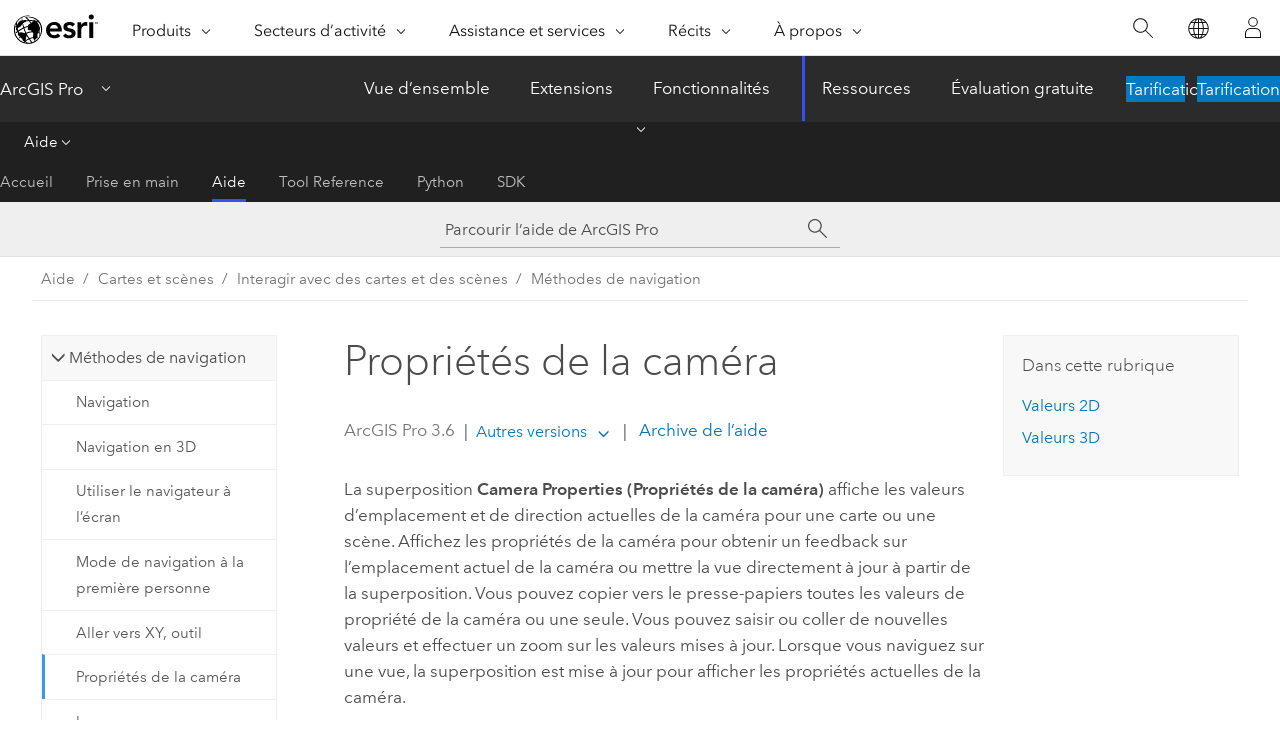

--- FILE ---
content_type: text/html; charset=UTF-8
request_url: https://pro.arcgis.com/fr/pro-app/latest/help/mapping/navigation/camera-properties.htm
body_size: 19407
content:


<!DOCTYPE html>
<!--[if lt IE 7]>  <html class="ie lt-ie9 lt-ie8 lt-ie7 ie6" dir="ltr"> <![endif]-->
<!--[if IE 7]>     <html class="ie lt-ie9 lt-ie8 ie7" dir="ltr"> <![endif]-->
<!--[if IE 8]>     <html class="ie lt-ie9 ie8" dir="ltr"> <![endif]-->
<!--[if IE 9]>     <html class="ie ie9" dir="ltr"> <![endif]-->
<!--[if !IE]><!--> <html dir="ltr" lang="fr"> <!--<![endif]-->
<head>
    <meta charset="utf-8">
    <title>Propriétés de la caméra&mdash;ArcGIS Pro | Documentation</title>
    <meta content="IE=edge,chrome=1" http-equiv="X-UA-Compatible">

    <script>
      var appOverviewURL = "/content/esri-sites/en-us/arcgis/products/arcgis-pro/overview";
    </script>

    <script>
      var docConfig = {
        locale: 'fr'
        ,localedir: 'fr'
        ,langSelector: ''
        
        ,relativeUrl: false
        

        ,searchformUrl: '/search/'
        ,tertiaryNavIndex: '2'

        
      };
    </script>
	 


    
    <!--[if lt IE 9]>
      <script src="/cdn/js/libs/html5shiv.js" type="text/javascript"></script>
      <script src="/cdn/js/libs/selectivizr-min.js" type="text/javascript"></script>
      <script src="/cdn/js/libs/json2.js" type="text/javascript"></script>
      <script src="/cdn/js/libs/html5shiv-printshiv.js" type="text/javascript" >

    <![endif]-->

     <!--[if lt IE 11]>
    <script>
      $$(document).ready(function(){
        $$(".hideOnIE").hide();
      });
    </script>
    <![endif]-->
	<meta name="viewport" content="width=device-width, user-scalable=no">
	<link href="/assets/img/favicon.ico" rel="shortcut icon" >
	<link href="/assets/css/screen.css" media="screen" rel="stylesheet" type="text/css" />
	<link href="/cdn/calcite/css/documentation.css" media="screen" rel="stylesheet" type="text/css" />
	<link href="/assets/css/print.css" media="print" type="text/css" rel="stylesheet" />

	<!--
	<link href="/assets/css/screen_l10n.css" media="screen" rel="stylesheet" type="text/css" />
	<link href="/assets/css/documentation/base_l10n.css" media="screen" rel="stylesheet" type="text/css" />
	<link href="/assets/css/print_l10n.css" media="print" type="text/css" rel="stylesheet" />
	-->
	<script src="/cdn/js/libs/latest/jquery.latest.min.js" type="text/javascript"></script>
    <script src="/cdn/js/libs/latest/jquery-migrate-latest.min.js" type="text/javascript"></script>
	<script src="/cdn/js/libs/jquery.cookie.js" type="text/javascript"></script>
	<link href="/cdn/css/colorbox.css" media="screen" rel="stylesheet" type="text/css" />
	<link href="/cdn/css/colorbox_l10n.css" media="screen" rel="stylesheet" type="text/css" />
	<script src="/cdn/js/libs/jquery.colorbox-min.js" type="text/javascript"></script>
	<script src="/assets/js/video-init.js" type="text/javascript"></script>
	<script src="/assets/js/sitecfg.js" type="text/javascript"></script>
	
		<script src="/assets/js/signIn.js" type="text/javascript"></script>
	
	

	<!--- Language Picker -->
	<script src="/assets/js/locale/l10NStrings.js" type="text/javascript"></script>
	
		<script src="/assets/js/locale/langSelector.js" type="text/javascript"></script>
	

	<script src="/assets/js/calcite-web.js" type="text/javascript"></script>



  <!--- search MD -->
    <META name="description" content="Affichez les valeurs de propriété de caméra actuelles de la vue et, le cas échéant, saisissez de nouvelles coordonnées de caméra pour mettre la vue à jour."><META name="last-modified" content="2025-11-18"><META name="product" content="arcgis-pro"><META name="version" content="pro3.6"><META name="search-collection" content="help"><META name="search-category" content="help-general"><META name="subject" content="MAPPING"><META name="sub_category" content="ArcGIS Pro"><META name="content_type" content="Help Topic"><META name="subject_label" content="CARTOGRAPHIE"><META name="sub_category_label" content="ArcGIS Pro"><META name="content_type_label" content="Rubrique d'aide"><META name="content-language" content="fr">
    <!--- search MD -->
      
    <!-- Add in Global Nav -->
    <link rel="stylesheet" href="//webapps-cdn.esri.com/CDN/components/global-nav/css/gn.css" />
    <!--<script src="//webapps-cdn.esri.com/CDN/components/global-nav/test_data.js"></script>-->
    <script src="//webapps-cdn.esri.com/CDN/components/global-nav/js/gn.js"></script>
    <!-- End Add in Global Nav -->

</head>

<!--
      pub: GUID-9119C553-6548-4807-A41B-7BFA6F4E33CA=45
      tpc: GUID-FE14B7CD-3A9D-49BA-9E06-104BE1FBFB69=3
      help-ids: ['120001782']
      -->


<!-- variable declaration, if any -->

<body class="claro fr pro esrilocalnav">
  <!-- Secondary nav -->
  <script>
     insertCss(_esriAEMHost+"/etc.clientlibs/esri-sites/components/content/local-navigation/clientlibs.css")
     insertElem("div", "local-navigation", '<nav id="second-nav" navtype="existingNavigation" domain="'+_esriAEMHost+'" path="'+appOverviewURL+'"></nav>' )
  </script>

  
<!-- End of drawer -->

  
  <div class="wrapper">
      <!--googleoff: all-->


      <div id="skip-to-content">
        <!--googleoff: all-->
        <div class="search">
        <div class="esri-search-box">
          <div class="search-component">
            <form id="helpSearchForm">
              <input class="esri-search-textfield leader" name="q" placeholder="Parcourir l’aide de ArcGIS Pro" autocapitalize="off" autocomplete="off" autocorrect="off" spellcheck="false" aria-label="Parcourir l’aide de ArcGIS Pro">
  <input type="hidden" name="collection" value="help" />
  <input type="hidden" name="product" value="arcgis-pro" />
  <input type="hidden" name="version" value="pro3.6" />
  <input type="hidden" name="language" value="fr" />
  <button class="esri-search-button-submit" type="submit" aria-label="Rechercher"></button>
            </form>
          </div>
        </div>
      </div>
        <!--googleon: all-->
       
        <!-- content goes here -->
        <div class="grid-container ">
          

            
              
  <!--BREADCRUMB-BEG--><div id="bigmac" class="sticky-breadcrumbs trailer-2" data-spy="affix" data-offset-top="180"> </div><!--BREADCRUMB-END-->
  <!--googleoff: all-->
    <div class="column-5 tablet-column-12 trailer-2 ">
      <aside class="js-accordion accordion reference-index" aria-live="polite" role="tablist">
        <div></div>
      </aside>

      <div class="js-sticky scroll-show tablet-hide leader-1 back-to-top" data-top="0" style="top: 0px;">
        <a href="#" class="btn btn-fill btn-clear">Haut</a>
      </div>
    </div>
  <!--googleon: all-->
  
            
            
            
	
		<div class="column-13  pre-1 content-section">
	
		<header class="trailer-1"><h1>Propriétés de la caméra</h1></header>

		 
	<!--googleoff: all-->
	
		
				<aside id="main-toc-small" class="js-accordion accordion tablet-show trailer-1">
			      <div class="accordion-section">
			        <h4 class="accordion-title">Dans cette rubrique</h4>
			        <div class="accordion-content list-plain">
			          <ol class="list-plain pre-0 trailer-0"><li><a href="#GUID-DB36F6C4-D89A-43E8-9423-38AFF420C7A7">Valeurs 2D
</a></li><li><a href="#GUID-3057798D-68D7-4A32-A9AC-B02D57069A3F">Valeurs 3D</a></li></ol>
			        </div>
			      </div>
			     </aside>
		
    
   <!--googleon: all-->


		<main>
			
	
    	
    


			
<p id="GUID-4233D679-1997-4528-8749-2B727DD680DF"> La superposition <span class="uicontrol">Camera Properties (Propriétés de la caméra)</span> affiche les valeurs d’emplacement et de direction actuelles de la caméra pour une carte ou une scène.  Affichez les propriétés de la caméra pour obtenir un feedback sur l’emplacement actuel de la caméra ou mettre la vue directement à jour à partir de la superposition. Vous pouvez copier vers le presse-papiers toutes les valeurs de propriété de la caméra ou une seule. Vous pouvez saisir ou coller de nouvelles valeurs et effectuer un zoom sur les valeurs mises à jour.  Lorsque vous naviguez sur une vue, la superposition est mise à jour pour afficher les propriétés actuelles de la caméra. </p><p id="GUID-C8E784EA-FB92-4126-87E1-01798B5007FF">Dans l’onglet <span class="uicontrol">View (Vue)</span>, dans le groupe <span class="uicontrol">Navigation</span>, cliquez sur le bouton <span class="uicontrol">Camera Properties (Propriétés de la caméra)</span> <img purpose="img" placement="inline" alt="Propriétés de la caméra" title="Propriétés de la caméra" src="GUID-47B7F5A7-97A6-4020-89E2-470C36A8EB9A-web.png" loading="lazy"> pour afficher la superposition sur la vue. Vous pouvez également cliquer avec le bouton droit sur la carte ou la scène pour accéder au contrôle à partir du menu contextuel. La superposition <span class="uicontrol">Camera Properties (Propriétés de la caméra)</span> est une superposition à l’écran mobile qui s’ouvre la première fois dans la partie centrale gauche de la vue. Vous pouvez minimiser la superposition lorsque vous ne l’utilisez pas.  <div class="panel trailer-1 note" id="GUID-CA9AD7C5-3FF0-448B-B012-7E8BE1FF051B"><h5 class="icon-ui-comment trailer-0">Remarque :</h5><p id="GUID-0CA05C1C-EC8C-4C91-8D97-1F71317B99FD">Les valeurs de caméra X, Y et Z sont dans les mêmes unités que le système de coordonnées de la carte. Double-cliquez sur la carte dans la fenêtre <span class="uicontrol">Contents (Contenu)</span> pour ouvrir la boîte de dialogue <span class="uicontrol">Map Properties (Propriétés de la carte)</span>. Sur la page <span class="uicontrol">Coordinate Systems (Systèmes de coordonnées)</span>, vous pouvez modifier le système de coordonnées de la carte pour utiliser une unité différente. </p></div></p><section class="section1 padded-anchor" id="GUID-DB36F6C4-D89A-43E8-9423-38AFF420C7A7" purpose="section1"><h2>Valeurs 2D
</h2><p id="GUID-81507D63-D91A-45F1-9110-93842E38A799">Une carte 2D affiche les valeurs suivantes dans la superposition <span class="uicontrol">Camera Properties (Propriétés de la caméra)</span> :<h4 class="table title"></h4><div class="overflow-auto"><table class="tablexyz lined-rows lined-columns bordered  
            always-wrap
          "><colgroup width="*"></colgroup><colgroup width="*"></colgroup><thead><tr><th colspan="1">Propriété</th><th colspan="1">Description</th></tr></thead><tbody class="align-middle"><tr class="align-middle"><td outputclass="" purpose="entry" rowspan="1" colspan="1"><p id="GUID-E05C9DEA-DF60-4D29-B6A9-5A0D878B153D">x</p></td><td outputclass="" purpose="entry" rowspan="1" colspan="1"><p id="GUID-B9993118-DDF8-49C3-AE21-9264980B3D99">La valeur de coordonnée horizontale sur l’axe x où la caméra est positionnée.</p></td></tr><tr class="align-middle"><td outputclass="" purpose="entry" rowspan="1" colspan="1"><p id="GUID-60603C8C-33BA-497F-B22E-29C9A00BF3B2">Y</p></td><td outputclass="" purpose="entry" rowspan="1" colspan="1"><p id="GUID-95EB92BC-1E44-4A4D-AA4B-F657F30CA22D">La valeur de coordonnée horizontale sur l’axe y où la caméra est positionnée.</p></td></tr><tr class="align-middle"><td outputclass="" purpose="entry" rowspan="1" colspan="1"><p id="GUID-095F30A4-27BD-458D-B30B-357EB74DC110">Échelle</p></td><td outputclass="" purpose="entry" rowspan="1" colspan="1"><p id="GUID-6A941D53-9424-4007-84D1-841FA9414349">L’échelle à laquelle la carte est affichée à l’aide des unités cartographiques définies dans les propriétés de la carte.</p></td></tr><tr class="align-middle"><td outputclass="" purpose="entry" rowspan="1" colspan="1"><p id="GUID-826F4B46-CCDB-4AD1-91BA-0AAEA7D688D5">Rotation</p></td><td outputclass="" purpose="entry" rowspan="1" colspan="1"><p id="GUID-16DD7040-6687-4B1A-B9B5-06CFBD4D97C3">La direction dans laquelle la caméra pointe à l’aide d’un relèvement au compas. La rotation est comprise entre 0 et 360, où 0 correspond au nord, 90 à l’est et 180 au sud.</p></td></tr></tbody><caption></caption></table></div></p></section><section class="section1 padded-anchor" id="GUID-3057798D-68D7-4A32-A9AC-B02D57069A3F" purpose="section1"><h2>Valeurs 3D</h2><p id="GUID-7CD31979-3F24-4261-88D8-7F9BDCAA2DD0">Une scène 3D (locale ou globale) affiche les valeurs suivantes dans la superposition <span class="uicontrol">Camera Properties (Propriétés de la caméra)</span> :<h4 class="table title"></h4><div class="overflow-auto"><table class="tablexyz lined-rows lined-columns bordered  
            always-wrap
          "><colgroup width="*"></colgroup><colgroup width="*"></colgroup><thead><tr><th colspan="1">Propriété</th><th colspan="1">Description</th></tr></thead><tbody class="align-middle"><tr class="align-middle"><td outputclass="" purpose="entry" rowspan="1" colspan="1"><p id="GUID-6E6F51F8-EC32-4217-A690-79F1AB144CD3">x</p></td><td outputclass="" purpose="entry" rowspan="1" colspan="1"><p id="GUID-5114E1AC-0968-448C-8274-52C725865952">La valeur de coordonnée horizontale sur l’axe x où la caméra est positionnée.</p></td></tr><tr class="align-middle"><td outputclass="" purpose="entry" rowspan="1" colspan="1"><p id="GUID-684675D2-DB15-4BD9-9083-DD46F8CDEF8A">Y</p></td><td outputclass="" purpose="entry" rowspan="1" colspan="1"><p id="GUID-6250189F-8256-4955-BCD3-BBDFF080C605">La valeur de coordonnée horizontale sur l’axe y où la caméra est positionnée.</p></td></tr><tr class="align-middle"><td outputclass="" purpose="entry" rowspan="1" colspan="1"><p id="GUID-1F535474-69F3-4E0A-989C-2A083D0C27F8">Z</p></td><td outputclass="" purpose="entry" rowspan="1" colspan="1"><p id="GUID-375C8554-A92C-4E8F-BAA9-A65B208F62F0">La valeur de coordonnée de l’axe vertical (altitude), où la caméra est positionnée, s’affiche comme la hauteur au-dessus du niveau moyen de la mer.</p></td></tr><tr class="align-middle"><td outputclass="" purpose="entry" rowspan="1" colspan="1"><p id="GUID-B2DB626B-602C-4D30-BCA8-DD4B1AE15A54">Tangage</p></td><td outputclass="" purpose="entry" rowspan="1" colspan="1"><p id="GUID-0F5AB98C-F865-403A-9D5E-2A62E75A4468">L’angle de déflexion à partir d’un point parallèle à la surface (par exemple, lorsque la proue d’un navire monte et descend dans les vagues).  Les valeurs de tangage vont de -90 (vue directe vers le bas) à 90 (vue directe vers le ciel).</p></td></tr><tr class="align-middle"><td outputclass="" purpose="entry" rowspan="1" colspan="1"><p id="GUID-301F295C-F508-4801-9240-647CF18A4E1A">Roulis</p></td><td outputclass="" purpose="entry" rowspan="1" colspan="1"><p id="GUID-8BE92A33-1C64-4519-B78D-9CFCFEF19D59">L’angle de rotation de la caméra depuis la gauche ou la droite de la vue. Les valeurs positives provoqueront un roulis de la caméra vers la droite. Les valeurs négatives provoqueront un roulis de la caméra vers la gauche. Les valeurs de roulis vont de 0 à 360, 0 étant horizontal et 180 renversé. </p></td></tr><tr class="align-middle"><td outputclass="" purpose="entry" rowspan="1" colspan="1"><p id="GUID-ECD1BEF6-965C-496B-AF5F-C54906D30DBF">Cap</p></td><td outputclass="" purpose="entry" rowspan="1" colspan="1"><p id="GUID-10E95E38-A1AD-49DE-85DB-8237C4EE0EC2">La direction dans laquelle la caméra pointe à l’aide d’un relèvement au compas. La direction est comprise entre 0 et 360, où 0 fait face au nord, 90 à l’est et 180 au sud.</p></td></tr><tr class="align-middle"><td outputclass="" purpose="entry" rowspan="1" colspan="1"><p id="GUID-E5FE631A-1E47-41C0-8917-F467A57C92F6">Champ de vision</p></td><td outputclass="" purpose="entry" rowspan="1" colspan="1"><p id="GUID-5984F471-D608-4931-872C-1AC02FAE2B38">L’angle du champ de vision diagonal de la caméra. La plage des angles doit être comprise entre 1 et 170 degrés, où les angles de champ de vision les plus petits reproduisent un zoom avant de téléobjectif et les angles de champ de vision les plus grands reproduisent un zoom arrière d’objectif hypergone. L’angle par défaut est de 55 degrés.</p></td></tr></tbody><caption></caption></table></div></p></section><section class="section2 leader-1" purpose="relatedtopics"><h4 class="trailer-0">Rubriques connexes</h4><ul class="pre-0 trailer-2"><li><a class="xref relatedtopic" href="/fr/pro-app/3.6/help/mapping/navigation/navigation-in-arcgis-pro.htm">Navigation</a></li><li><a class="xref relatedtopic" href="/fr/pro-app/3.6/help/mapping/navigation/go-to-xy.htm">Aller vers XY, outil</a></li></ul></section>
			
				<hr>
				<!--googleoff: all-->
				
	
        
		    <p class="feedback right">
		        <a id="afb" class="icon-ui-contact" href="/feedback/" data-langlabel="feedback-on-this-topic" >Vous avez un commentaire à formuler concernant cette rubrique ?</a>
		    </p>
        
	

				<!--googleon: all-->
			
		</main>
	</div>
	
	<!--googleoff: all-->
	
		
			<div id="main-toc-large" class="column-5">
			    <div class="panel font-size--2 tablet-hide trailer-1">
			      <h5 class="trailer-half">Dans cette rubrique</h5>
			      <ol class="list-plain pre-0 trailer-0"><li><a href="#GUID-DB36F6C4-D89A-43E8-9423-38AFF420C7A7">Valeurs 2D
</a></li><li><a href="#GUID-3057798D-68D7-4A32-A9AC-B02D57069A3F">Valeurs 3D</a></li></ol>
			    </div>
			    
			    
	  		</div>
		
    
   <!--googleon: all-->




          
        </div>
        <!-- ENDPAGECONTENT -->

      </div>

    </div>  <!-- End of wrapper -->

    <div id="globalfooter"></div>

  <!--googleoff: all-->

  
	<script src="/assets/js/init.js" type="text/javascript"></script>
	<!--<script src="/assets/js/drop-down.js" type="text/javascript"></script>-->
	<script src="/assets/js/search/searchform.js" type="text/javascript"></script>
	<script src="/cdn/js/link-modifier.js" type="text/javascript"></script>
	<script src="/cdn/js/sitewide.js" type="text/javascript"></script>
	<script src="/cdn/js/libs/highlight.pack.js" type="text/javascript"></script>
	<script>hljs.initHighlightingOnLoad();</script>


  
    

  <script src="/cdn/js/affix.js" type="text/javascript"></script>
  <script type="text/javascript">
    $(function () {
          var appendFlg = true;

          $("#bigmac")
          .on("affixed.bs.affix", function (evt) {
            if (appendFlg) {
              $("<a class='crumb' href='#'>Propriétés de la caméra</a>").insertAfter ($("#bigmac nav a").last());
              appendFlg = false;
            }
          })
          .on ("affix-top.bs.affix", function(evt) {
            if (!appendFlg) {
              $("#bigmac nav a").last().remove();
            }
            appendFlg = true;
          })
    })
  </script>
  
        <script type="text/javascript">
          window.doctoc = {
            pubID: "1117",
            tpcID: "45",
            
            hideToc : false
          }
        </script>

        <script type="text/javascript" src="/fr/pro-app/3.6/help/main/1868.js" ></script>
        <script type="text/javascript" src="/fr/pro-app/3.6/help/mapping/navigation/1117.js" ></script>
        <script type="text/javascript" src="/cdn/calcite/js/protoc.js" ></script>

        

  <noscript>
        <p>
            <a href="flisting.htm">flist</a>
        </p>
    </noscript>
    
	<script src="//mtags.arcgis.com/tags-min.js"></script>

  
  
    
    
    <script>
      document.write("<script src='" + _esriAEMHost+"/etc.clientlibs/esri-sites/clientlibs/localNav.js'><\/script>");
    </script>

  </body>
</html>

--- FILE ---
content_type: text/html; charset=UTF-8
request_url: https://pro.arcgis.com/fr/pro-app/latest/help/mapping/navigation/camera-properties.htm
body_size: 19398
content:


<!DOCTYPE html>
<!--[if lt IE 7]>  <html class="ie lt-ie9 lt-ie8 lt-ie7 ie6" dir="ltr"> <![endif]-->
<!--[if IE 7]>     <html class="ie lt-ie9 lt-ie8 ie7" dir="ltr"> <![endif]-->
<!--[if IE 8]>     <html class="ie lt-ie9 ie8" dir="ltr"> <![endif]-->
<!--[if IE 9]>     <html class="ie ie9" dir="ltr"> <![endif]-->
<!--[if !IE]><!--> <html dir="ltr" lang="fr"> <!--<![endif]-->
<head>
    <meta charset="utf-8">
    <title>Propriétés de la caméra&mdash;ArcGIS Pro | Documentation</title>
    <meta content="IE=edge,chrome=1" http-equiv="X-UA-Compatible">

    <script>
      var appOverviewURL = "/content/esri-sites/en-us/arcgis/products/arcgis-pro/overview";
    </script>

    <script>
      var docConfig = {
        locale: 'fr'
        ,localedir: 'fr'
        ,langSelector: ''
        
        ,relativeUrl: false
        

        ,searchformUrl: '/search/'
        ,tertiaryNavIndex: '2'

        
      };
    </script>
	 


    
    <!--[if lt IE 9]>
      <script src="/cdn/js/libs/html5shiv.js" type="text/javascript"></script>
      <script src="/cdn/js/libs/selectivizr-min.js" type="text/javascript"></script>
      <script src="/cdn/js/libs/json2.js" type="text/javascript"></script>
      <script src="/cdn/js/libs/html5shiv-printshiv.js" type="text/javascript" >

    <![endif]-->

     <!--[if lt IE 11]>
    <script>
      $$(document).ready(function(){
        $$(".hideOnIE").hide();
      });
    </script>
    <![endif]-->
	<meta name="viewport" content="width=device-width, user-scalable=no">
	<link href="/assets/img/favicon.ico" rel="shortcut icon" >
	<link href="/assets/css/screen.css" media="screen" rel="stylesheet" type="text/css" />
	<link href="/cdn/calcite/css/documentation.css" media="screen" rel="stylesheet" type="text/css" />
	<link href="/assets/css/print.css" media="print" type="text/css" rel="stylesheet" />

	<!--
	<link href="/assets/css/screen_l10n.css" media="screen" rel="stylesheet" type="text/css" />
	<link href="/assets/css/documentation/base_l10n.css" media="screen" rel="stylesheet" type="text/css" />
	<link href="/assets/css/print_l10n.css" media="print" type="text/css" rel="stylesheet" />
	-->
	<script src="/cdn/js/libs/latest/jquery.latest.min.js" type="text/javascript"></script>
    <script src="/cdn/js/libs/latest/jquery-migrate-latest.min.js" type="text/javascript"></script>
	<script src="/cdn/js/libs/jquery.cookie.js" type="text/javascript"></script>
	<link href="/cdn/css/colorbox.css" media="screen" rel="stylesheet" type="text/css" />
	<link href="/cdn/css/colorbox_l10n.css" media="screen" rel="stylesheet" type="text/css" />
	<script src="/cdn/js/libs/jquery.colorbox-min.js" type="text/javascript"></script>
	<script src="/assets/js/video-init.js" type="text/javascript"></script>
	<script src="/assets/js/sitecfg.js" type="text/javascript"></script>
	
		<script src="/assets/js/signIn.js" type="text/javascript"></script>
	
	

	<!--- Language Picker -->
	<script src="/assets/js/locale/l10NStrings.js" type="text/javascript"></script>
	
		<script src="/assets/js/locale/langSelector.js" type="text/javascript"></script>
	

	<script src="/assets/js/calcite-web.js" type="text/javascript"></script>



  <!--- search MD -->
    <META name="description" content="Affichez les valeurs de propriété de caméra actuelles de la vue et, le cas échéant, saisissez de nouvelles coordonnées de caméra pour mettre la vue à jour."><META name="last-modified" content="2025-11-18"><META name="product" content="arcgis-pro"><META name="version" content="pro3.6"><META name="search-collection" content="help"><META name="search-category" content="help-general"><META name="subject" content="MAPPING"><META name="sub_category" content="ArcGIS Pro"><META name="content_type" content="Help Topic"><META name="subject_label" content="CARTOGRAPHIE"><META name="sub_category_label" content="ArcGIS Pro"><META name="content_type_label" content="Rubrique d'aide"><META name="content-language" content="fr">
    <!--- search MD -->
      
    <!-- Add in Global Nav -->
    <link rel="stylesheet" href="//webapps-cdn.esri.com/CDN/components/global-nav/css/gn.css" />
    <!--<script src="//webapps-cdn.esri.com/CDN/components/global-nav/test_data.js"></script>-->
    <script src="//webapps-cdn.esri.com/CDN/components/global-nav/js/gn.js"></script>
    <!-- End Add in Global Nav -->

</head>

<!--
      pub: GUID-9119C553-6548-4807-A41B-7BFA6F4E33CA=45
      tpc: GUID-FE14B7CD-3A9D-49BA-9E06-104BE1FBFB69=3
      help-ids: ['120001782']
      -->


<!-- variable declaration, if any -->

<body class="claro fr pro esrilocalnav">
  <!-- Secondary nav -->
  <script>
     insertCss(_esriAEMHost+"/etc.clientlibs/esri-sites/components/content/local-navigation/clientlibs.css")
     insertElem("div", "local-navigation", '<nav id="second-nav" navtype="existingNavigation" domain="'+_esriAEMHost+'" path="'+appOverviewURL+'"></nav>' )
  </script>

  
<!-- End of drawer -->

  
  <div class="wrapper">
      <!--googleoff: all-->


      <div id="skip-to-content">
        <!--googleoff: all-->
        <div class="search">
        <div class="esri-search-box">
          <div class="search-component">
            <form id="helpSearchForm">
              <input class="esri-search-textfield leader" name="q" placeholder="Parcourir l’aide de ArcGIS Pro" autocapitalize="off" autocomplete="off" autocorrect="off" spellcheck="false" aria-label="Parcourir l’aide de ArcGIS Pro">
  <input type="hidden" name="collection" value="help" />
  <input type="hidden" name="product" value="arcgis-pro" />
  <input type="hidden" name="version" value="pro3.6" />
  <input type="hidden" name="language" value="fr" />
  <button class="esri-search-button-submit" type="submit" aria-label="Rechercher"></button>
            </form>
          </div>
        </div>
      </div>
        <!--googleon: all-->
       
        <!-- content goes here -->
        <div class="grid-container ">
          

            
              
  <!--BREADCRUMB-BEG--><div id="bigmac" class="sticky-breadcrumbs trailer-2" data-spy="affix" data-offset-top="180"> </div><!--BREADCRUMB-END-->
  <!--googleoff: all-->
    <div class="column-5 tablet-column-12 trailer-2 ">
      <aside class="js-accordion accordion reference-index" aria-live="polite" role="tablist">
        <div></div>
      </aside>

      <div class="js-sticky scroll-show tablet-hide leader-1 back-to-top" data-top="0" style="top: 0px;">
        <a href="#" class="btn btn-fill btn-clear">Haut</a>
      </div>
    </div>
  <!--googleon: all-->
  
            
            
            
	
		<div class="column-13  pre-1 content-section">
	
		<header class="trailer-1"><h1>Propriétés de la caméra</h1></header>

		 
	<!--googleoff: all-->
	
		
				<aside id="main-toc-small" class="js-accordion accordion tablet-show trailer-1">
			      <div class="accordion-section">
			        <h4 class="accordion-title">Dans cette rubrique</h4>
			        <div class="accordion-content list-plain">
			          <ol class="list-plain pre-0 trailer-0"><li><a href="#GUID-DB36F6C4-D89A-43E8-9423-38AFF420C7A7">Valeurs 2D
</a></li><li><a href="#GUID-3057798D-68D7-4A32-A9AC-B02D57069A3F">Valeurs 3D</a></li></ol>
			        </div>
			      </div>
			     </aside>
		
    
   <!--googleon: all-->


		<main>
			
	
    	
    


			
<p id="GUID-4233D679-1997-4528-8749-2B727DD680DF"> La superposition <span class="uicontrol">Camera Properties (Propriétés de la caméra)</span> affiche les valeurs d’emplacement et de direction actuelles de la caméra pour une carte ou une scène.  Affichez les propriétés de la caméra pour obtenir un feedback sur l’emplacement actuel de la caméra ou mettre la vue directement à jour à partir de la superposition. Vous pouvez copier vers le presse-papiers toutes les valeurs de propriété de la caméra ou une seule. Vous pouvez saisir ou coller de nouvelles valeurs et effectuer un zoom sur les valeurs mises à jour.  Lorsque vous naviguez sur une vue, la superposition est mise à jour pour afficher les propriétés actuelles de la caméra. </p><p id="GUID-C8E784EA-FB92-4126-87E1-01798B5007FF">Dans l’onglet <span class="uicontrol">View (Vue)</span>, dans le groupe <span class="uicontrol">Navigation</span>, cliquez sur le bouton <span class="uicontrol">Camera Properties (Propriétés de la caméra)</span> <img purpose="img" placement="inline" alt="Propriétés de la caméra" title="Propriétés de la caméra" src="GUID-47B7F5A7-97A6-4020-89E2-470C36A8EB9A-web.png" loading="lazy"> pour afficher la superposition sur la vue. Vous pouvez également cliquer avec le bouton droit sur la carte ou la scène pour accéder au contrôle à partir du menu contextuel. La superposition <span class="uicontrol">Camera Properties (Propriétés de la caméra)</span> est une superposition à l’écran mobile qui s’ouvre la première fois dans la partie centrale gauche de la vue. Vous pouvez minimiser la superposition lorsque vous ne l’utilisez pas.  <div class="panel trailer-1 note" id="GUID-CA9AD7C5-3FF0-448B-B012-7E8BE1FF051B"><h5 class="icon-ui-comment trailer-0">Remarque :</h5><p id="GUID-0CA05C1C-EC8C-4C91-8D97-1F71317B99FD">Les valeurs de caméra X, Y et Z sont dans les mêmes unités que le système de coordonnées de la carte. Double-cliquez sur la carte dans la fenêtre <span class="uicontrol">Contents (Contenu)</span> pour ouvrir la boîte de dialogue <span class="uicontrol">Map Properties (Propriétés de la carte)</span>. Sur la page <span class="uicontrol">Coordinate Systems (Systèmes de coordonnées)</span>, vous pouvez modifier le système de coordonnées de la carte pour utiliser une unité différente. </p></div></p><section class="section1 padded-anchor" id="GUID-DB36F6C4-D89A-43E8-9423-38AFF420C7A7" purpose="section1"><h2>Valeurs 2D
</h2><p id="GUID-81507D63-D91A-45F1-9110-93842E38A799">Une carte 2D affiche les valeurs suivantes dans la superposition <span class="uicontrol">Camera Properties (Propriétés de la caméra)</span> :<h4 class="table title"></h4><div class="overflow-auto"><table class="tablexyz lined-rows lined-columns bordered  
            always-wrap
          "><colgroup width="*"></colgroup><colgroup width="*"></colgroup><thead><tr><th colspan="1">Propriété</th><th colspan="1">Description</th></tr></thead><tbody class="align-middle"><tr class="align-middle"><td outputclass="" purpose="entry" rowspan="1" colspan="1"><p id="GUID-E05C9DEA-DF60-4D29-B6A9-5A0D878B153D">x</p></td><td outputclass="" purpose="entry" rowspan="1" colspan="1"><p id="GUID-B9993118-DDF8-49C3-AE21-9264980B3D99">La valeur de coordonnée horizontale sur l’axe x où la caméra est positionnée.</p></td></tr><tr class="align-middle"><td outputclass="" purpose="entry" rowspan="1" colspan="1"><p id="GUID-60603C8C-33BA-497F-B22E-29C9A00BF3B2">Y</p></td><td outputclass="" purpose="entry" rowspan="1" colspan="1"><p id="GUID-95EB92BC-1E44-4A4D-AA4B-F657F30CA22D">La valeur de coordonnée horizontale sur l’axe y où la caméra est positionnée.</p></td></tr><tr class="align-middle"><td outputclass="" purpose="entry" rowspan="1" colspan="1"><p id="GUID-095F30A4-27BD-458D-B30B-357EB74DC110">Échelle</p></td><td outputclass="" purpose="entry" rowspan="1" colspan="1"><p id="GUID-6A941D53-9424-4007-84D1-841FA9414349">L’échelle à laquelle la carte est affichée à l’aide des unités cartographiques définies dans les propriétés de la carte.</p></td></tr><tr class="align-middle"><td outputclass="" purpose="entry" rowspan="1" colspan="1"><p id="GUID-826F4B46-CCDB-4AD1-91BA-0AAEA7D688D5">Rotation</p></td><td outputclass="" purpose="entry" rowspan="1" colspan="1"><p id="GUID-16DD7040-6687-4B1A-B9B5-06CFBD4D97C3">La direction dans laquelle la caméra pointe à l’aide d’un relèvement au compas. La rotation est comprise entre 0 et 360, où 0 correspond au nord, 90 à l’est et 180 au sud.</p></td></tr></tbody><caption></caption></table></div></p></section><section class="section1 padded-anchor" id="GUID-3057798D-68D7-4A32-A9AC-B02D57069A3F" purpose="section1"><h2>Valeurs 3D</h2><p id="GUID-7CD31979-3F24-4261-88D8-7F9BDCAA2DD0">Une scène 3D (locale ou globale) affiche les valeurs suivantes dans la superposition <span class="uicontrol">Camera Properties (Propriétés de la caméra)</span> :<h4 class="table title"></h4><div class="overflow-auto"><table class="tablexyz lined-rows lined-columns bordered  
            always-wrap
          "><colgroup width="*"></colgroup><colgroup width="*"></colgroup><thead><tr><th colspan="1">Propriété</th><th colspan="1">Description</th></tr></thead><tbody class="align-middle"><tr class="align-middle"><td outputclass="" purpose="entry" rowspan="1" colspan="1"><p id="GUID-6E6F51F8-EC32-4217-A690-79F1AB144CD3">x</p></td><td outputclass="" purpose="entry" rowspan="1" colspan="1"><p id="GUID-5114E1AC-0968-448C-8274-52C725865952">La valeur de coordonnée horizontale sur l’axe x où la caméra est positionnée.</p></td></tr><tr class="align-middle"><td outputclass="" purpose="entry" rowspan="1" colspan="1"><p id="GUID-684675D2-DB15-4BD9-9083-DD46F8CDEF8A">Y</p></td><td outputclass="" purpose="entry" rowspan="1" colspan="1"><p id="GUID-6250189F-8256-4955-BCD3-BBDFF080C605">La valeur de coordonnée horizontale sur l’axe y où la caméra est positionnée.</p></td></tr><tr class="align-middle"><td outputclass="" purpose="entry" rowspan="1" colspan="1"><p id="GUID-1F535474-69F3-4E0A-989C-2A083D0C27F8">Z</p></td><td outputclass="" purpose="entry" rowspan="1" colspan="1"><p id="GUID-375C8554-A92C-4E8F-BAA9-A65B208F62F0">La valeur de coordonnée de l’axe vertical (altitude), où la caméra est positionnée, s’affiche comme la hauteur au-dessus du niveau moyen de la mer.</p></td></tr><tr class="align-middle"><td outputclass="" purpose="entry" rowspan="1" colspan="1"><p id="GUID-B2DB626B-602C-4D30-BCA8-DD4B1AE15A54">Tangage</p></td><td outputclass="" purpose="entry" rowspan="1" colspan="1"><p id="GUID-0F5AB98C-F865-403A-9D5E-2A62E75A4468">L’angle de déflexion à partir d’un point parallèle à la surface (par exemple, lorsque la proue d’un navire monte et descend dans les vagues).  Les valeurs de tangage vont de -90 (vue directe vers le bas) à 90 (vue directe vers le ciel).</p></td></tr><tr class="align-middle"><td outputclass="" purpose="entry" rowspan="1" colspan="1"><p id="GUID-301F295C-F508-4801-9240-647CF18A4E1A">Roulis</p></td><td outputclass="" purpose="entry" rowspan="1" colspan="1"><p id="GUID-8BE92A33-1C64-4519-B78D-9CFCFEF19D59">L’angle de rotation de la caméra depuis la gauche ou la droite de la vue. Les valeurs positives provoqueront un roulis de la caméra vers la droite. Les valeurs négatives provoqueront un roulis de la caméra vers la gauche. Les valeurs de roulis vont de 0 à 360, 0 étant horizontal et 180 renversé. </p></td></tr><tr class="align-middle"><td outputclass="" purpose="entry" rowspan="1" colspan="1"><p id="GUID-ECD1BEF6-965C-496B-AF5F-C54906D30DBF">Cap</p></td><td outputclass="" purpose="entry" rowspan="1" colspan="1"><p id="GUID-10E95E38-A1AD-49DE-85DB-8237C4EE0EC2">La direction dans laquelle la caméra pointe à l’aide d’un relèvement au compas. La direction est comprise entre 0 et 360, où 0 fait face au nord, 90 à l’est et 180 au sud.</p></td></tr><tr class="align-middle"><td outputclass="" purpose="entry" rowspan="1" colspan="1"><p id="GUID-E5FE631A-1E47-41C0-8917-F467A57C92F6">Champ de vision</p></td><td outputclass="" purpose="entry" rowspan="1" colspan="1"><p id="GUID-5984F471-D608-4931-872C-1AC02FAE2B38">L’angle du champ de vision diagonal de la caméra. La plage des angles doit être comprise entre 1 et 170 degrés, où les angles de champ de vision les plus petits reproduisent un zoom avant de téléobjectif et les angles de champ de vision les plus grands reproduisent un zoom arrière d’objectif hypergone. L’angle par défaut est de 55 degrés.</p></td></tr></tbody><caption></caption></table></div></p></section><section class="section2 leader-1" purpose="relatedtopics"><h4 class="trailer-0">Rubriques connexes</h4><ul class="pre-0 trailer-2"><li><a class="xref relatedtopic" href="/fr/pro-app/3.6/help/mapping/navigation/navigation-in-arcgis-pro.htm">Navigation</a></li><li><a class="xref relatedtopic" href="/fr/pro-app/3.6/help/mapping/navigation/go-to-xy.htm">Aller vers XY, outil</a></li></ul></section>
			
				<hr>
				<!--googleoff: all-->
				
	
        
		    <p class="feedback right">
		        <a id="afb" class="icon-ui-contact" href="/feedback/" data-langlabel="feedback-on-this-topic" >Vous avez un commentaire à formuler concernant cette rubrique ?</a>
		    </p>
        
	

				<!--googleon: all-->
			
		</main>
	</div>
	
	<!--googleoff: all-->
	
		
			<div id="main-toc-large" class="column-5">
			    <div class="panel font-size--2 tablet-hide trailer-1">
			      <h5 class="trailer-half">Dans cette rubrique</h5>
			      <ol class="list-plain pre-0 trailer-0"><li><a href="#GUID-DB36F6C4-D89A-43E8-9423-38AFF420C7A7">Valeurs 2D
</a></li><li><a href="#GUID-3057798D-68D7-4A32-A9AC-B02D57069A3F">Valeurs 3D</a></li></ol>
			    </div>
			    
			    
	  		</div>
		
    
   <!--googleon: all-->




          
        </div>
        <!-- ENDPAGECONTENT -->

      </div>

    </div>  <!-- End of wrapper -->

    <div id="globalfooter"></div>

  <!--googleoff: all-->

  
	<script src="/assets/js/init.js" type="text/javascript"></script>
	<!--<script src="/assets/js/drop-down.js" type="text/javascript"></script>-->
	<script src="/assets/js/search/searchform.js" type="text/javascript"></script>
	<script src="/cdn/js/link-modifier.js" type="text/javascript"></script>
	<script src="/cdn/js/sitewide.js" type="text/javascript"></script>
	<script src="/cdn/js/libs/highlight.pack.js" type="text/javascript"></script>
	<script>hljs.initHighlightingOnLoad();</script>


  
    

  <script src="/cdn/js/affix.js" type="text/javascript"></script>
  <script type="text/javascript">
    $(function () {
          var appendFlg = true;

          $("#bigmac")
          .on("affixed.bs.affix", function (evt) {
            if (appendFlg) {
              $("<a class='crumb' href='#'>Propriétés de la caméra</a>").insertAfter ($("#bigmac nav a").last());
              appendFlg = false;
            }
          })
          .on ("affix-top.bs.affix", function(evt) {
            if (!appendFlg) {
              $("#bigmac nav a").last().remove();
            }
            appendFlg = true;
          })
    })
  </script>
  
        <script type="text/javascript">
          window.doctoc = {
            pubID: "1117",
            tpcID: "45",
            
            hideToc : false
          }
        </script>

        <script type="text/javascript" src="/fr/pro-app/3.6/help/main/1868.js" ></script>
        <script type="text/javascript" src="/fr/pro-app/3.6/help/mapping/navigation/1117.js" ></script>
        <script type="text/javascript" src="/cdn/calcite/js/protoc.js" ></script>

        

  <noscript>
        <p>
            <a href="flisting.htm">flist</a>
        </p>
    </noscript>
    
	<script src="//mtags.arcgis.com/tags-min.js"></script>

  
  
    
    
    <script>
      document.write("<script src='" + _esriAEMHost+"/etc.clientlibs/esri-sites/clientlibs/localNav.js'><\/script>");
    </script>

  </body>
</html>

--- FILE ---
content_type: text/html; charset=UTF-8
request_url: https://pro.arcgis.com/fr/pro-app/3.5/help/mapping/navigation/camera-properties.htm
body_size: 19390
content:


<!DOCTYPE html>
<!--[if lt IE 7]>  <html class="ie lt-ie9 lt-ie8 lt-ie7 ie6" dir="ltr"> <![endif]-->
<!--[if IE 7]>     <html class="ie lt-ie9 lt-ie8 ie7" dir="ltr"> <![endif]-->
<!--[if IE 8]>     <html class="ie lt-ie9 ie8" dir="ltr"> <![endif]-->
<!--[if IE 9]>     <html class="ie ie9" dir="ltr"> <![endif]-->
<!--[if !IE]><!--> <html dir="ltr" lang="fr"> <!--<![endif]-->
<head>
    <meta charset="utf-8">
    <title>Propriétés de la caméra&mdash;ArcGIS Pro | Documentation</title>
    <meta content="IE=edge,chrome=1" http-equiv="X-UA-Compatible">

    <script>
      var appOverviewURL = "/content/esri-sites/en-us/arcgis/products/arcgis-pro/overview";
    </script>

    <script>
      var docConfig = {
        locale: 'fr'
        ,localedir: 'fr'
        ,langSelector: ''
        
        ,relativeUrl: false
        

        ,searchformUrl: '/search/'
        ,tertiaryNavIndex: '2'

        
      };
    </script>
	 


    
    <!--[if lt IE 9]>
      <script src="/cdn/js/libs/html5shiv.js" type="text/javascript"></script>
      <script src="/cdn/js/libs/selectivizr-min.js" type="text/javascript"></script>
      <script src="/cdn/js/libs/json2.js" type="text/javascript"></script>
      <script src="/cdn/js/libs/html5shiv-printshiv.js" type="text/javascript" >

    <![endif]-->

     <!--[if lt IE 11]>
    <script>
      $$(document).ready(function(){
        $$(".hideOnIE").hide();
      });
    </script>
    <![endif]-->
	<meta name="viewport" content="width=device-width, user-scalable=no">
	<link href="/assets/img/favicon.ico" rel="shortcut icon" >
	<link href="/assets/css/screen.css" media="screen" rel="stylesheet" type="text/css" />
	<link href="/cdn/calcite/css/documentation.css" media="screen" rel="stylesheet" type="text/css" />
	<link href="/assets/css/print.css" media="print" type="text/css" rel="stylesheet" />

	<!--
	<link href="/assets/css/screen_l10n.css" media="screen" rel="stylesheet" type="text/css" />
	<link href="/assets/css/documentation/base_l10n.css" media="screen" rel="stylesheet" type="text/css" />
	<link href="/assets/css/print_l10n.css" media="print" type="text/css" rel="stylesheet" />
	-->
	<script src="/cdn/js/libs/latest/jquery.latest.min.js" type="text/javascript"></script>
    <script src="/cdn/js/libs/latest/jquery-migrate-latest.min.js" type="text/javascript"></script>
	<script src="/cdn/js/libs/jquery.cookie.js" type="text/javascript"></script>
	<link href="/cdn/css/colorbox.css" media="screen" rel="stylesheet" type="text/css" />
	<link href="/cdn/css/colorbox_l10n.css" media="screen" rel="stylesheet" type="text/css" />
	<script src="/cdn/js/libs/jquery.colorbox-min.js" type="text/javascript"></script>
	<script src="/assets/js/video-init.js" type="text/javascript"></script>
	<script src="/assets/js/sitecfg.js" type="text/javascript"></script>
	
		<script src="/assets/js/signIn.js" type="text/javascript"></script>
	
	

	<!--- Language Picker -->
	<script src="/assets/js/locale/l10NStrings.js" type="text/javascript"></script>
	
		<script src="/assets/js/locale/langSelector.js" type="text/javascript"></script>
	

	<script src="/assets/js/calcite-web.js" type="text/javascript"></script>



  <!--- search MD -->
    <META name="description" content="Affichez les valeurs de propriété de caméra actuelles de la vue et, le cas échéant, saisissez de nouvelles coordonnées de caméra pour mettre la vue à jour."><META name="last-modified" content="2025-5-14"><META name="product" content="arcgis-pro"><META name="version" content="pro3.5"><META name="search-collection" content="help"><META name="search-category" content="help-general"><META name="subject" content="MAPPING"><META name="sub_category" content="ArcGIS Pro"><META name="content_type" content="Help Topic"><META name="subject_label" content="CARTOGRAPHIE"><META name="sub_category_label" content="ArcGIS Pro"><META name="content_type_label" content="Rubrique d'aide"><META name="content-language" content="fr">
    <!--- search MD -->
      
    <!-- Add in Global Nav -->
    <link rel="stylesheet" href="//webapps-cdn.esri.com/CDN/components/global-nav/css/gn.css" />
    <!--<script src="//webapps-cdn.esri.com/CDN/components/global-nav/test_data.js"></script>-->
    <script src="//webapps-cdn.esri.com/CDN/components/global-nav/js/gn.js"></script>
    <!-- End Add in Global Nav -->

</head>

<!--
      pub: GUID-9119C553-6548-4807-A41B-7BFA6F4E33CA=43
      tpc: GUID-FE14B7CD-3A9D-49BA-9E06-104BE1FBFB69=3
      help-ids: ['120001782']
      -->


<!-- variable declaration, if any -->

<body class="claro fr pro esrilocalnav">
  <!-- Secondary nav -->
  <script>
     insertCss(_esriAEMHost+"/etc.clientlibs/esri-sites/components/content/local-navigation/clientlibs.css")
     insertElem("div", "local-navigation", '<nav id="second-nav" navtype="existingNavigation" domain="'+_esriAEMHost+'" path="'+appOverviewURL+'"></nav>' )
  </script>

  
<!-- End of drawer -->

  
  <div class="wrapper">
      <!--googleoff: all-->


      <div id="skip-to-content">
        <!--googleoff: all-->
        <div class="search">
        <div class="esri-search-box">
          <div class="search-component">
            <form id="helpSearchForm">
              <input class="esri-search-textfield leader" name="q" placeholder="Parcourir l’aide de ArcGIS Pro" autocapitalize="off" autocomplete="off" autocorrect="off" spellcheck="false" aria-label="Parcourir l’aide de ArcGIS Pro">
  <input type="hidden" name="collection" value="help" />
  <input type="hidden" name="product" value="arcgis-pro" />
  <input type="hidden" name="version" value="pro3.5" />
  <input type="hidden" name="language" value="fr" />
  <button class="esri-search-button-submit" type="submit" aria-label="Rechercher"></button>
            </form>
          </div>
        </div>
      </div>
        <!--googleon: all-->
       
        <!-- content goes here -->
        <div class="grid-container ">
          

            
              
  <!--BREADCRUMB-BEG--><div id="bigmac" class="sticky-breadcrumbs trailer-2" data-spy="affix" data-offset-top="180"> </div><!--BREADCRUMB-END-->
  <!--googleoff: all-->
    <div class="column-5 tablet-column-12 trailer-2 ">
      <aside class="js-accordion accordion reference-index" aria-live="polite" role="tablist">
        <div></div>
      </aside>

      <div class="js-sticky scroll-show tablet-hide leader-1 back-to-top" data-top="0" style="top: 0px;">
        <a href="#" class="btn btn-fill btn-clear">Haut</a>
      </div>
    </div>
  <!--googleon: all-->
  
            
            
            
	
		<div class="column-13  pre-1 content-section">
	
		<header class="trailer-1"><h1>Propriétés de la caméra</h1></header>

		 
	<!--googleoff: all-->
	
		
				<aside id="main-toc-small" class="js-accordion accordion tablet-show trailer-1">
			      <div class="accordion-section">
			        <h4 class="accordion-title">Dans cette rubrique</h4>
			        <div class="accordion-content list-plain">
			          <ol class="list-plain pre-0 trailer-0"><li><a href="#GUID-DB36F6C4-D89A-43E8-9423-38AFF420C7A7">Valeurs 2D
</a></li><li><a href="#GUID-3057798D-68D7-4A32-A9AC-B02D57069A3F">Valeurs 3D</a></li></ol>
			        </div>
			      </div>
			     </aside>
		
    
   <!--googleon: all-->


		<main>
			
	
    	
    


			
<p id="GUID-4233D679-1997-4528-8749-2B727DD680DF"> La superposition <span class="uicontrol">Camera Properties (Propriétés de la caméra)</span> affiche les valeurs d’emplacement et de direction actuelles de la caméra pour une carte ou une scène.  Affichez les propriétés de la caméra pour obtenir un feedback sur l’emplacement actuel de la caméra ou mettre la vue directement à jour à partir de la superposition. Vous pouvez copier vers le presse-papiers toutes les valeurs de propriété de la caméra ou une seule. Vous pouvez saisir ou coller de nouvelles valeurs et effectuer un zoom sur les valeurs mises à jour.  Lorsque vous naviguez sur une vue, la superposition est mise à jour pour afficher les propriétés actuelles de la caméra. </p><p id="GUID-C8E784EA-FB92-4126-87E1-01798B5007FF">Dans l’onglet <span class="uicontrol">View (Vue)</span>, dans le groupe <span class="uicontrol">Navigation</span>, cliquez sur le bouton <span class="uicontrol">Camera Properties (Propriétés de la caméra)</span> <img purpose="img" placement="inline" alt="Propriétés de la caméra" title="Propriétés de la caméra" src="GUID-47B7F5A7-97A6-4020-89E2-470C36A8EB9A-web.png" loading="lazy"> pour afficher la superposition sur la vue. Vous pouvez également cliquer avec le bouton droit sur la carte ou la scène pour accéder au contrôle à partir du menu contextuel. La superposition <span class="uicontrol">Camera Properties (Propriétés de la caméra)</span> est une superposition à l’écran mobile qui s’ouvre la première fois dans la partie centrale gauche de la vue. Vous pouvez minimiser la superposition lorsque vous ne l’utilisez pas.  <div class="panel trailer-1 note" id="GUID-CA9AD7C5-3FF0-448B-B012-7E8BE1FF051B"><h5 class="icon-ui-comment trailer-0">Remarque :</h5><p id="GUID-0CA05C1C-EC8C-4C91-8D97-1F71317B99FD">Les valeurs de caméra X, Y et Z sont dans les mêmes unités que le système de coordonnées de la carte. Double-cliquez sur la carte dans la fenêtre <span class="uicontrol">Contents (Contenu)</span> pour ouvrir la boîte de dialogue <span class="uicontrol">Map Properties (Propriétés de la carte)</span>. Sur la page <span class="uicontrol">Coordinate Systems (Systèmes de coordonnées)</span>, vous pouvez modifier le système de coordonnées de la carte pour utiliser une unité différente. </p></div></p><section class="section1 padded-anchor" id="GUID-DB36F6C4-D89A-43E8-9423-38AFF420C7A7" purpose="section1"><h2>Valeurs 2D
</h2><p id="GUID-81507D63-D91A-45F1-9110-93842E38A799">Une carte 2D affiche les valeurs suivantes dans la superposition <span class="uicontrol">Camera Properties (Propriétés de la caméra)</span> :<h4 class="table title"></h4><div class="overflow-auto"><table class="tablexyz lined-rows lined-columns bordered  
            always-wrap
          "><colgroup width="*"></colgroup><colgroup width="*"></colgroup><thead><tr><th colspan="1">Propriété</th><th colspan="1">Description</th></tr></thead><tbody class="align-middle"><tr class="align-middle"><td outputclass="" purpose="entry" rowspan="1" colspan="1"><p id="GUID-E05C9DEA-DF60-4D29-B6A9-5A0D878B153D">x</p></td><td outputclass="" purpose="entry" rowspan="1" colspan="1"><p id="GUID-B9993118-DDF8-49C3-AE21-9264980B3D99">La valeur de coordonnée horizontale sur l’axe x où la caméra est positionnée.</p></td></tr><tr class="align-middle"><td outputclass="" purpose="entry" rowspan="1" colspan="1"><p id="GUID-60603C8C-33BA-497F-B22E-29C9A00BF3B2">Y</p></td><td outputclass="" purpose="entry" rowspan="1" colspan="1"><p id="GUID-95EB92BC-1E44-4A4D-AA4B-F657F30CA22D">La valeur de coordonnée horizontale sur l’axe y où la caméra est positionnée.</p></td></tr><tr class="align-middle"><td outputclass="" purpose="entry" rowspan="1" colspan="1"><p id="GUID-095F30A4-27BD-458D-B30B-357EB74DC110">Échelle</p></td><td outputclass="" purpose="entry" rowspan="1" colspan="1"><p id="GUID-6A941D53-9424-4007-84D1-841FA9414349">L’échelle à laquelle la carte est affichée à l’aide des unités cartographiques définies dans les propriétés de la carte.</p></td></tr><tr class="align-middle"><td outputclass="" purpose="entry" rowspan="1" colspan="1"><p id="GUID-826F4B46-CCDB-4AD1-91BA-0AAEA7D688D5">Rotation</p></td><td outputclass="" purpose="entry" rowspan="1" colspan="1"><p id="GUID-16DD7040-6687-4B1A-B9B5-06CFBD4D97C3">La direction dans laquelle la caméra pointe à l’aide d’un relèvement au compas. La rotation est comprise entre 0 et 360, où 0 correspond au nord, 90 à l’est et 180 au sud.</p></td></tr></tbody><caption></caption></table></div></p></section><section class="section1 padded-anchor" id="GUID-3057798D-68D7-4A32-A9AC-B02D57069A3F" purpose="section1"><h2>Valeurs 3D</h2><p id="GUID-7CD31979-3F24-4261-88D8-7F9BDCAA2DD0">Une scène 3D (locale ou globale) affiche les valeurs suivantes dans la superposition <span class="uicontrol">Camera Properties (Propriétés de la caméra)</span> :<h4 class="table title"></h4><div class="overflow-auto"><table class="tablexyz lined-rows lined-columns bordered  
            always-wrap
          "><colgroup width="*"></colgroup><colgroup width="*"></colgroup><thead><tr><th colspan="1">Propriété</th><th colspan="1">Description</th></tr></thead><tbody class="align-middle"><tr class="align-middle"><td outputclass="" purpose="entry" rowspan="1" colspan="1"><p id="GUID-6E6F51F8-EC32-4217-A690-79F1AB144CD3">x</p></td><td outputclass="" purpose="entry" rowspan="1" colspan="1"><p id="GUID-5114E1AC-0968-448C-8274-52C725865952">La valeur de coordonnée horizontale sur l’axe x où la caméra est positionnée.</p></td></tr><tr class="align-middle"><td outputclass="" purpose="entry" rowspan="1" colspan="1"><p id="GUID-684675D2-DB15-4BD9-9083-DD46F8CDEF8A">Y</p></td><td outputclass="" purpose="entry" rowspan="1" colspan="1"><p id="GUID-6250189F-8256-4955-BCD3-BBDFF080C605">La valeur de coordonnée horizontale sur l’axe y où la caméra est positionnée.</p></td></tr><tr class="align-middle"><td outputclass="" purpose="entry" rowspan="1" colspan="1"><p id="GUID-1F535474-69F3-4E0A-989C-2A083D0C27F8">Z</p></td><td outputclass="" purpose="entry" rowspan="1" colspan="1"><p id="GUID-375C8554-A92C-4E8F-BAA9-A65B208F62F0">La valeur de coordonnée de l’axe vertical (altitude), où la caméra est positionnée, s’affiche comme la hauteur au-dessus du niveau moyen de la mer.</p></td></tr><tr class="align-middle"><td outputclass="" purpose="entry" rowspan="1" colspan="1"><p id="GUID-B2DB626B-602C-4D30-BCA8-DD4B1AE15A54">Tangage</p></td><td outputclass="" purpose="entry" rowspan="1" colspan="1"><p id="GUID-0F5AB98C-F865-403A-9D5E-2A62E75A4468">L’angle de déflexion à partir d’un point parallèle à la surface (par exemple, lorsque la proue d’un navire monte et descend dans les vagues).  Les valeurs de tangage vont de -90 (vue directe vers le bas) à 90 (vue directe vers le ciel).</p></td></tr><tr class="align-middle"><td outputclass="" purpose="entry" rowspan="1" colspan="1"><p id="GUID-301F295C-F508-4801-9240-647CF18A4E1A">Roulis</p></td><td outputclass="" purpose="entry" rowspan="1" colspan="1"><p id="GUID-8BE92A33-1C64-4519-B78D-9CFCFEF19D59">L’angle de rotation de la caméra depuis la gauche ou la droite de la vue. Les valeurs positives provoqueront un roulis de la caméra vers la droite. Les valeurs négatives provoqueront un roulis de la caméra vers la gauche. Les valeurs de roulis vont de 0 à 360, 0 étant horizontal et 180 renversé. </p></td></tr><tr class="align-middle"><td outputclass="" purpose="entry" rowspan="1" colspan="1"><p id="GUID-ECD1BEF6-965C-496B-AF5F-C54906D30DBF">Cap</p></td><td outputclass="" purpose="entry" rowspan="1" colspan="1"><p id="GUID-10E95E38-A1AD-49DE-85DB-8237C4EE0EC2">La direction dans laquelle la caméra pointe à l’aide d’un relèvement au compas. La direction est comprise entre 0 et 360, où 0 fait face au nord, 90 à l’est et 180 au sud.</p></td></tr><tr class="align-middle"><td outputclass="" purpose="entry" rowspan="1" colspan="1"><p id="GUID-E5FE631A-1E47-41C0-8917-F467A57C92F6">Champ de vision</p></td><td outputclass="" purpose="entry" rowspan="1" colspan="1"><p id="GUID-5984F471-D608-4931-872C-1AC02FAE2B38">L’angle du champ de vision diagonal de la caméra. La plage des angles doit être comprise entre 1 et 170 degrés, où les angles de champ de vision les plus petits reproduisent un zoom avant de téléobjectif et les angles de champ de vision les plus grands reproduisent un zoom arrière d’objectif hypergone. L’angle par défaut est de 55 degrés.</p></td></tr></tbody><caption></caption></table></div></p></section><section class="section2 leader-1" purpose="relatedtopics"><h4 class="trailer-0">Rubriques connexes</h4><ul class="pre-0 trailer-2"><li><a class="xref relatedtopic" href="/fr/pro-app/3.5/help/mapping/navigation/navigation-in-arcgis-pro.htm">Navigation</a></li><li><a class="xref relatedtopic" href="/fr/pro-app/3.5/help/mapping/navigation/go-to-xy.htm">Aller vers XY, outil</a></li></ul></section>
			
				<hr>
				<!--googleoff: all-->
				
	
        
		    <p class="feedback right">
		        <a id="afb" class="icon-ui-contact" href="/feedback/" data-langlabel="feedback-on-this-topic" >Vous avez un commentaire à formuler concernant cette rubrique ?</a>
		    </p>
        
	

				<!--googleon: all-->
			
		</main>
	</div>
	
	<!--googleoff: all-->
	
		
			<div id="main-toc-large" class="column-5">
			    <div class="panel font-size--2 tablet-hide trailer-1">
			      <h5 class="trailer-half">Dans cette rubrique</h5>
			      <ol class="list-plain pre-0 trailer-0"><li><a href="#GUID-DB36F6C4-D89A-43E8-9423-38AFF420C7A7">Valeurs 2D
</a></li><li><a href="#GUID-3057798D-68D7-4A32-A9AC-B02D57069A3F">Valeurs 3D</a></li></ol>
			    </div>
			    
			    
	  		</div>
		
    
   <!--googleon: all-->




          
        </div>
        <!-- ENDPAGECONTENT -->

      </div>

    </div>  <!-- End of wrapper -->

    <div id="globalfooter"></div>

  <!--googleoff: all-->

  
	<script src="/assets/js/init.js" type="text/javascript"></script>
	<!--<script src="/assets/js/drop-down.js" type="text/javascript"></script>-->
	<script src="/assets/js/search/searchform.js" type="text/javascript"></script>
	<script src="/cdn/js/link-modifier.js" type="text/javascript"></script>
	<script src="/cdn/js/sitewide.js" type="text/javascript"></script>
	<script src="/cdn/js/libs/highlight.pack.js" type="text/javascript"></script>
	<script>hljs.initHighlightingOnLoad();</script>


  
    

  <script src="/cdn/js/affix.js" type="text/javascript"></script>
  <script type="text/javascript">
    $(function () {
          var appendFlg = true;

          $("#bigmac")
          .on("affixed.bs.affix", function (evt) {
            if (appendFlg) {
              $("<a class='crumb' href='#'>Propriétés de la caméra</a>").insertAfter ($("#bigmac nav a").last());
              appendFlg = false;
            }
          })
          .on ("affix-top.bs.affix", function(evt) {
            if (!appendFlg) {
              $("#bigmac nav a").last().remove();
            }
            appendFlg = true;
          })
    })
  </script>
  
        <script type="text/javascript">
          window.doctoc = {
            pubID: "1117",
            tpcID: "45",
            
            hideToc : false
          }
        </script>

        <script type="text/javascript" src="/fr/pro-app/3.5/help/main/1868.js" ></script>
        <script type="text/javascript" src="/fr/pro-app/3.5/help/mapping/navigation/1117.js" ></script>
        <script type="text/javascript" src="/cdn/calcite/js/protoc.js" ></script>

        

  <noscript>
        <p>
            <a href="flisting.htm">flist</a>
        </p>
    </noscript>
    
	<script src="//mtags.arcgis.com/tags-min.js"></script>

  
  
    
    
    <script>
      document.write("<script src='" + _esriAEMHost+"/etc.clientlibs/esri-sites/clientlibs/localNav.js'><\/script>");
    </script>

  </body>
</html>

--- FILE ---
content_type: text/html; charset=UTF-8
request_url: https://pro.arcgis.com/fr/pro-app/3.4/help/mapping/navigation/camera-properties.htm
body_size: 19375
content:


<!DOCTYPE html>
<!--[if lt IE 7]>  <html class="ie lt-ie9 lt-ie8 lt-ie7 ie6" dir="ltr"> <![endif]-->
<!--[if IE 7]>     <html class="ie lt-ie9 lt-ie8 ie7" dir="ltr"> <![endif]-->
<!--[if IE 8]>     <html class="ie lt-ie9 ie8" dir="ltr"> <![endif]-->
<!--[if IE 9]>     <html class="ie ie9" dir="ltr"> <![endif]-->
<!--[if !IE]><!--> <html dir="ltr" lang="fr"> <!--<![endif]-->
<head>
    <meta charset="utf-8">
    <title>Propriétés de la caméra&mdash;ArcGIS Pro | Documentation</title>
    <meta content="IE=edge,chrome=1" http-equiv="X-UA-Compatible">

    <script>
      var appOverviewURL = "/content/esri-sites/en-us/arcgis/products/arcgis-pro/overview";
    </script>

    <script>
      var docConfig = {
        locale: 'fr'
        ,localedir: 'fr'
        ,langSelector: ''
        
        ,relativeUrl: false
        

        ,searchformUrl: '/search/'
        ,tertiaryNavIndex: '2'

        
      };
    </script>
	 


    
    <!--[if lt IE 9]>
      <script src="/cdn/js/libs/html5shiv.js" type="text/javascript"></script>
      <script src="/cdn/js/libs/selectivizr-min.js" type="text/javascript"></script>
      <script src="/cdn/js/libs/json2.js" type="text/javascript"></script>
      <script src="/cdn/js/libs/html5shiv-printshiv.js" type="text/javascript" >

    <![endif]-->

     <!--[if lt IE 11]>
    <script>
      $$(document).ready(function(){
        $$(".hideOnIE").hide();
      });
    </script>
    <![endif]-->
	<meta name="viewport" content="width=device-width, user-scalable=no">
	<link href="/assets/img/favicon.ico" rel="shortcut icon" >
	<link href="/assets/css/screen.css" media="screen" rel="stylesheet" type="text/css" />
	<link href="/cdn/calcite/css/documentation.css" media="screen" rel="stylesheet" type="text/css" />
	<link href="/assets/css/print.css" media="print" type="text/css" rel="stylesheet" />

	<!--
	<link href="/assets/css/screen_l10n.css" media="screen" rel="stylesheet" type="text/css" />
	<link href="/assets/css/documentation/base_l10n.css" media="screen" rel="stylesheet" type="text/css" />
	<link href="/assets/css/print_l10n.css" media="print" type="text/css" rel="stylesheet" />
	-->
	<script src="/cdn/js/libs/latest/jquery.latest.min.js" type="text/javascript"></script>
    <script src="/cdn/js/libs/latest/jquery-migrate-latest.min.js" type="text/javascript"></script>
	<script src="/cdn/js/libs/jquery.cookie.js" type="text/javascript"></script>
	<link href="/cdn/css/colorbox.css" media="screen" rel="stylesheet" type="text/css" />
	<link href="/cdn/css/colorbox_l10n.css" media="screen" rel="stylesheet" type="text/css" />
	<script src="/cdn/js/libs/jquery.colorbox-min.js" type="text/javascript"></script>
	<script src="/assets/js/video-init.js" type="text/javascript"></script>
	<script src="/assets/js/sitecfg.js" type="text/javascript"></script>
	
		<script src="/assets/js/signIn.js" type="text/javascript"></script>
	
	

	<!--- Language Picker -->
	<script src="/assets/js/locale/l10NStrings.js" type="text/javascript"></script>
	
		<script src="/assets/js/locale/langSelector.js" type="text/javascript"></script>
	

	<script src="/assets/js/calcite-web.js" type="text/javascript"></script>



  <!--- search MD -->
    <META name="description" content="Affichez les valeurs de propriété de caméra actuelles de la vue et, le cas échéant, saisissez de nouvelles coordonnées de caméra pour mettre la vue à jour."><META name="last-modified" content="2024-11-13"><META name="product" content="arcgis-pro"><META name="version" content="pro3.4"><META name="search-collection" content="help"><META name="search-category" content="help-general"><META name="subject" content="MAPPING"><META name="sub_category" content="ArcGIS Pro"><META name="content_type" content="Help Topic"><META name="subject_label" content="CARTOGRAPHIE"><META name="sub_category_label" content="ArcGIS Pro"><META name="content_type_label" content="Rubrique d'aide"><META name="content-language" content="fr">
    <!--- search MD -->
      
    <!-- Add in Global Nav -->
    <link rel="stylesheet" href="//webapps-cdn.esri.com/CDN/components/global-nav/css/gn.css" />
    <!--<script src="//webapps-cdn.esri.com/CDN/components/global-nav/test_data.js"></script>-->
    <script src="//webapps-cdn.esri.com/CDN/components/global-nav/js/gn.js"></script>
    <!-- End Add in Global Nav -->

</head>

<!--
      pub: GUID-9119C553-6548-4807-A41B-7BFA6F4E33CA=41
      tpc: GUID-FE14B7CD-3A9D-49BA-9E06-104BE1FBFB69=3
      -->


<!-- variable declaration, if any -->

<body class="claro fr pro esrilocalnav">
  <!-- Secondary nav -->
  <script>
     insertCss(_esriAEMHost+"/etc.clientlibs/esri-sites/components/content/local-navigation/clientlibs.css")
     insertElem("div", "local-navigation", '<nav id="second-nav" navtype="existingNavigation" domain="'+_esriAEMHost+'" path="'+appOverviewURL+'"></nav>' )
  </script>

  
<!-- End of drawer -->

  
  <div class="wrapper">
      <!--googleoff: all-->


      <div id="skip-to-content">
        <!--googleoff: all-->
        <div class="search">
        <div class="esri-search-box">
          <div class="search-component">
            <form id="helpSearchForm">
              <input class="esri-search-textfield leader" name="q" placeholder="Parcourir l’aide de ArcGIS Pro" autocapitalize="off" autocomplete="off" autocorrect="off" spellcheck="false" aria-label="Parcourir l’aide de ArcGIS Pro">
  <input type="hidden" name="collection" value="help" />
  <input type="hidden" name="product" value="arcgis-pro" />
  <input type="hidden" name="version" value="pro3.4" />
  <input type="hidden" name="language" value="fr" />
  <button class="esri-search-button-submit" type="submit" aria-label="Rechercher"></button>
            </form>
          </div>
        </div>
      </div>
        <!--googleon: all-->
       
        <!-- content goes here -->
        <div class="grid-container ">
          

            
              
  <!--BREADCRUMB-BEG--><div id="bigmac" class="sticky-breadcrumbs trailer-2" data-spy="affix" data-offset-top="180"> </div><!--BREADCRUMB-END-->
  <!--googleoff: all-->
    <div class="column-5 tablet-column-12 trailer-2 ">
      <aside class="js-accordion accordion reference-index" aria-live="polite" role="tablist">
        <div></div>
      </aside>

      <div class="js-sticky scroll-show tablet-hide leader-1 back-to-top" data-top="0" style="top: 0px;">
        <a href="#" class="btn btn-fill btn-clear">Haut</a>
      </div>
    </div>
  <!--googleon: all-->
  
            
            
            
	
		<div class="column-13  pre-1 content-section">
	
		<header class="trailer-1"><h1>Propriétés de la caméra</h1></header>

		 
	<!--googleoff: all-->
	
		
				<aside id="main-toc-small" class="js-accordion accordion tablet-show trailer-1">
			      <div class="accordion-section">
			        <h4 class="accordion-title">Dans cette rubrique</h4>
			        <div class="accordion-content list-plain">
			          <ol class="list-plain pre-0 trailer-0"><li><a href="#GUID-DB36F6C4-D89A-43E8-9423-38AFF420C7A7">Valeurs 2D
</a></li><li><a href="#GUID-3057798D-68D7-4A32-A9AC-B02D57069A3F">Valeurs 3D</a></li></ol>
			        </div>
			      </div>
			     </aside>
		
    
   <!--googleon: all-->


		<main>
			
	
    	
    


			
<p id="GUID-4233D679-1997-4528-8749-2B727DD680DF"> La superposition <span class="uicontrol">Camera Properties (Propriétés de la caméra)</span> affiche les valeurs d’emplacement et de direction actuelles de la caméra pour une carte ou une scène.  Affichez les propriétés de la caméra pour obtenir un feedback sur l’emplacement actuel de la caméra ou mettre la vue directement à jour à partir de la superposition. Vous pouvez copier vers le presse-papiers toutes les valeurs de propriété de la caméra ou une seule. Vous pouvez saisir ou coller de nouvelles valeurs et effectuer un zoom sur les valeurs mises à jour.  Lorsque vous naviguez sur une vue, la superposition est mise à jour pour afficher les propriétés actuelles de la caméra. </p><p id="GUID-C8E784EA-FB92-4126-87E1-01798B5007FF">Dans l’onglet <span class="uicontrol">View (Vue)</span>, dans le groupe <span class="uicontrol">Navigation</span>, cliquez sur le bouton <span class="uicontrol">Camera Properties (Propriétés de la caméra)</span> <img purpose="img" placement="inline" alt="Propriétés de la caméra" title="Propriétés de la caméra" src="GUID-47B7F5A7-97A6-4020-89E2-470C36A8EB9A-web.png" loading="lazy"> pour afficher la superposition sur la vue. Vous pouvez également cliquer avec le bouton droit sur la carte ou la scène pour accéder au contrôle à partir du menu contextuel. La superposition <span class="uicontrol">Camera Properties (Propriétés de la caméra)</span> est une superposition à l’écran mobile qui s’ouvre la première fois dans la partie centrale gauche de la vue. Vous pouvez minimiser la superposition lorsque vous ne l’utilisez pas.  <div class="panel trailer-1 note" id="GUID-CA9AD7C5-3FF0-448B-B012-7E8BE1FF051B"><h5 class="icon-ui-comment trailer-0">Remarque :</h5><p id="GUID-0CA05C1C-EC8C-4C91-8D97-1F71317B99FD">Les valeurs de caméra X, Y et Z sont dans les mêmes unités que le système de coordonnées de la carte. Double-cliquez sur la carte dans la fenêtre <span class="uicontrol">Contents (Contenu)</span> pour ouvrir la boîte de dialogue <span class="uicontrol">Map Properties (Propriétés de la carte)</span>. Sur la page <span class="uicontrol">Coordinate Systems (Systèmes de coordonnées)</span>, vous pouvez modifier le système de coordonnées de la carte pour utiliser une unité différente. </p></div></p><section class="section1 padded-anchor" id="GUID-DB36F6C4-D89A-43E8-9423-38AFF420C7A7" purpose="section1"><h2>Valeurs 2D
</h2><p id="GUID-81507D63-D91A-45F1-9110-93842E38A799">Une carte 2D affiche les valeurs suivantes dans la superposition <span class="uicontrol">Camera Properties (Propriétés de la caméra)</span> :<h4 class="table title"></h4><div class="overflow-auto"><table class="tablexyz lined-rows lined-columns bordered  
            always-wrap
          "><colgroup width="*"></colgroup><colgroup width="*"></colgroup><thead><tr><th colspan="1">Propriété</th><th colspan="1">Description</th></tr></thead><tbody class="align-middle"><tr class="align-middle"><td outputclass="" purpose="entry" rowspan="1" colspan="1"><p id="GUID-E05C9DEA-DF60-4D29-B6A9-5A0D878B153D">x</p></td><td outputclass="" purpose="entry" rowspan="1" colspan="1"><p id="GUID-B9993118-DDF8-49C3-AE21-9264980B3D99">La valeur de coordonnée horizontale sur l’axe x où la caméra est positionnée.</p></td></tr><tr class="align-middle"><td outputclass="" purpose="entry" rowspan="1" colspan="1"><p id="GUID-60603C8C-33BA-497F-B22E-29C9A00BF3B2">Y</p></td><td outputclass="" purpose="entry" rowspan="1" colspan="1"><p id="GUID-95EB92BC-1E44-4A4D-AA4B-F657F30CA22D">La valeur de coordonnée horizontale sur l’axe y où la caméra est positionnée.</p></td></tr><tr class="align-middle"><td outputclass="" purpose="entry" rowspan="1" colspan="1"><p id="GUID-095F30A4-27BD-458D-B30B-357EB74DC110">Échelle</p></td><td outputclass="" purpose="entry" rowspan="1" colspan="1"><p id="GUID-6A941D53-9424-4007-84D1-841FA9414349">L’échelle à laquelle la carte est affichée à l’aide des unités cartographiques définies dans les propriétés de la carte.</p></td></tr><tr class="align-middle"><td outputclass="" purpose="entry" rowspan="1" colspan="1"><p id="GUID-826F4B46-CCDB-4AD1-91BA-0AAEA7D688D5">Rotation</p></td><td outputclass="" purpose="entry" rowspan="1" colspan="1"><p id="GUID-16DD7040-6687-4B1A-B9B5-06CFBD4D97C3">La direction dans laquelle la caméra pointe à l’aide d’un relèvement au compas. La rotation est comprise entre 0 et 360, où 0 correspond au nord, 90 à l’est et 180 au sud.</p></td></tr></tbody><caption></caption></table></div></p></section><section class="section1 padded-anchor" id="GUID-3057798D-68D7-4A32-A9AC-B02D57069A3F" purpose="section1"><h2>Valeurs 3D</h2><p id="GUID-7CD31979-3F24-4261-88D8-7F9BDCAA2DD0">Une scène 3D (locale ou globale) affiche les valeurs suivantes dans la superposition <span class="uicontrol">Camera Properties (Propriétés de la caméra)</span> :<h4 class="table title"></h4><div class="overflow-auto"><table class="tablexyz lined-rows lined-columns bordered  
            always-wrap
          "><colgroup width="*"></colgroup><colgroup width="*"></colgroup><thead><tr><th colspan="1">Propriété</th><th colspan="1">Description</th></tr></thead><tbody class="align-middle"><tr class="align-middle"><td outputclass="" purpose="entry" rowspan="1" colspan="1"><p id="GUID-6E6F51F8-EC32-4217-A690-79F1AB144CD3">x</p></td><td outputclass="" purpose="entry" rowspan="1" colspan="1"><p id="GUID-5114E1AC-0968-448C-8274-52C725865952">La valeur de coordonnée horizontale sur l’axe x où la caméra est positionnée.</p></td></tr><tr class="align-middle"><td outputclass="" purpose="entry" rowspan="1" colspan="1"><p id="GUID-684675D2-DB15-4BD9-9083-DD46F8CDEF8A">Y</p></td><td outputclass="" purpose="entry" rowspan="1" colspan="1"><p id="GUID-6250189F-8256-4955-BCD3-BBDFF080C605">La valeur de coordonnée horizontale sur l’axe y où la caméra est positionnée.</p></td></tr><tr class="align-middle"><td outputclass="" purpose="entry" rowspan="1" colspan="1"><p id="GUID-1F535474-69F3-4E0A-989C-2A083D0C27F8">Z</p></td><td outputclass="" purpose="entry" rowspan="1" colspan="1"><p id="GUID-375C8554-A92C-4E8F-BAA9-A65B208F62F0">La valeur de coordonnée de l’axe vertical (altitude), où la caméra est positionnée, s’affiche comme la hauteur au-dessus du niveau moyen de la mer.</p></td></tr><tr class="align-middle"><td outputclass="" purpose="entry" rowspan="1" colspan="1"><p id="GUID-B2DB626B-602C-4D30-BCA8-DD4B1AE15A54">Tangage</p></td><td outputclass="" purpose="entry" rowspan="1" colspan="1"><p id="GUID-0F5AB98C-F865-403A-9D5E-2A62E75A4468">L’angle de déflexion à partir d’un point parallèle à la surface (par exemple, lorsque la proue d’un navire monte et descend dans les vagues).  Les valeurs de tangage vont de -90 (vue directe vers le bas) à 90 (vue directe vers le ciel).</p></td></tr><tr class="align-middle"><td outputclass="" purpose="entry" rowspan="1" colspan="1"><p id="GUID-301F295C-F508-4801-9240-647CF18A4E1A">Roulis</p></td><td outputclass="" purpose="entry" rowspan="1" colspan="1"><p id="GUID-8BE92A33-1C64-4519-B78D-9CFCFEF19D59">L’angle de rotation de la caméra depuis la gauche ou la droite de la vue. Les valeurs positives provoqueront un roulis de la caméra vers la droite. Les valeurs négatives provoqueront un roulis de la caméra vers la gauche. Les valeurs de roulis vont de 0 à 360, 0 étant horizontal et 180 renversé. </p></td></tr><tr class="align-middle"><td outputclass="" purpose="entry" rowspan="1" colspan="1"><p id="GUID-ECD1BEF6-965C-496B-AF5F-C54906D30DBF">Cap</p></td><td outputclass="" purpose="entry" rowspan="1" colspan="1"><p id="GUID-10E95E38-A1AD-49DE-85DB-8237C4EE0EC2">La direction dans laquelle la caméra pointe à l’aide d’un relèvement au compas. La direction est comprise entre 0 et 360, où 0 fait face au nord, 90 à l’est et 180 au sud.</p></td></tr><tr class="align-middle"><td outputclass="" purpose="entry" rowspan="1" colspan="1"><p id="GUID-E5FE631A-1E47-41C0-8917-F467A57C92F6">Champ de vision</p></td><td outputclass="" purpose="entry" rowspan="1" colspan="1"><p id="GUID-5984F471-D608-4931-872C-1AC02FAE2B38">L’angle du champ de vision diagonal de la caméra. La plage des angles doit être comprise entre 1 et 170 degrés, où les angles de champ de vision les plus petits reproduisent un zoom avant de téléobjectif et les angles de champ de vision les plus grands reproduisent un zoom arrière d’objectif hypergone. L’angle par défaut est de 55 degrés.</p></td></tr></tbody><caption></caption></table></div></p></section><section class="section2 leader-1" purpose="relatedtopics"><h4 class="trailer-0">Rubriques connexes</h4><ul class="pre-0 trailer-2"><li><a class="xref relatedtopic" href="/fr/pro-app/3.4/help/mapping/navigation/navigation-in-arcgis-pro.htm">Navigation</a></li><li><a class="xref relatedtopic" href="/fr/pro-app/3.4/help/mapping/navigation/go-to-xy.htm">Aller vers XY, outil</a></li></ul></section>
			
				<hr>
				<!--googleoff: all-->
				
	
        
		    <p class="feedback right">
		        <a id="afb" class="icon-ui-contact" href="/feedback/" data-langlabel="feedback-on-this-topic" >Vous avez un commentaire à formuler concernant cette rubrique ?</a>
		    </p>
        
	

				<!--googleon: all-->
			
		</main>
	</div>
	
	<!--googleoff: all-->
	
		
			<div id="main-toc-large" class="column-5">
			    <div class="panel font-size--2 tablet-hide trailer-1">
			      <h5 class="trailer-half">Dans cette rubrique</h5>
			      <ol class="list-plain pre-0 trailer-0"><li><a href="#GUID-DB36F6C4-D89A-43E8-9423-38AFF420C7A7">Valeurs 2D
</a></li><li><a href="#GUID-3057798D-68D7-4A32-A9AC-B02D57069A3F">Valeurs 3D</a></li></ol>
			    </div>
			    
			    
	  		</div>
		
    
   <!--googleon: all-->




          
        </div>
        <!-- ENDPAGECONTENT -->

      </div>

    </div>  <!-- End of wrapper -->

    <div id="globalfooter"></div>

  <!--googleoff: all-->

  
	<script src="/assets/js/init.js" type="text/javascript"></script>
	<!--<script src="/assets/js/drop-down.js" type="text/javascript"></script>-->
	<script src="/assets/js/search/searchform.js" type="text/javascript"></script>
	<script src="/cdn/js/link-modifier.js" type="text/javascript"></script>
	<script src="/cdn/js/sitewide.js" type="text/javascript"></script>
	<script src="/cdn/js/libs/highlight.pack.js" type="text/javascript"></script>
	<script>hljs.initHighlightingOnLoad();</script>


  
    

  <script src="/cdn/js/affix.js" type="text/javascript"></script>
  <script type="text/javascript">
    $(function () {
          var appendFlg = true;

          $("#bigmac")
          .on("affixed.bs.affix", function (evt) {
            if (appendFlg) {
              $("<a class='crumb' href='#'>Propriétés de la caméra</a>").insertAfter ($("#bigmac nav a").last());
              appendFlg = false;
            }
          })
          .on ("affix-top.bs.affix", function(evt) {
            if (!appendFlg) {
              $("#bigmac nav a").last().remove();
            }
            appendFlg = true;
          })
    })
  </script>
  
        <script type="text/javascript">
          window.doctoc = {
            pubID: "1117",
            tpcID: "45",
            
            hideToc : false
          }
        </script>

        <script type="text/javascript" src="/fr/pro-app/3.4/help/main/1868.js" ></script>
        <script type="text/javascript" src="/fr/pro-app/3.4/help/mapping/navigation/1117.js" ></script>
        <script type="text/javascript" src="/cdn/calcite/js/protoc.js" ></script>

        

  <noscript>
        <p>
            <a href="flisting.htm">flist</a>
        </p>
    </noscript>
    
	<script src="//mtags.arcgis.com/tags-min.js"></script>

  
  
    
    
    <script>
      document.write("<script src='" + _esriAEMHost+"/etc.clientlibs/esri-sites/clientlibs/localNav.js'><\/script>");
    </script>

  </body>
</html>

--- FILE ---
content_type: application/javascript
request_url: https://pro.arcgis.com/fr/pro-app/3.6/help/data/geodatabases/overview/1778.js?_=1769005002405
body_size: 50992
content:
;(function (){
          treedata = (window.treedata || {});
          treedata.data["root_1778"]  = {  
              "parent" : "",
              "children" : ["1778_h0","1778_h1","1778_h2","1778_h3","1778_h8","1778_h18","1778_h19","1778_h25","1778_h34"]
            },
treedata.data["1778_h0"]  = { 
              "parent" : "root_1778",
              "label" : "La géodatabase",
              "children" : ["1778_46","1778_17","1778_56","1778_11","1778_51","1778_176","1778_57","1778_29","1778_191"]
            }
            ,
treedata.data["1778_46"]  = {
            "parent" : "1778_h0",
            "label" : "Présentation de la géodatabase",
            "url" : "/fr/pro-app/3.6/help/data/geodatabases/overview/what-is-a-geodatabase-.htm"
            
          },
treedata.data["1778_17"]  = {
            "parent" : "1778_h0",
            "label" : "Architecture de la géodatabase",
            "url" : "/fr/pro-app/3.6/help/data/geodatabases/overview/the-architecture-of-a-geodatabase.htm"
            
          },
treedata.data["1778_56"]  = {
            "parent" : "1778_h0",
            "label" : "Notions de base relatives à la géodatabase",
            "url" : "/fr/pro-app/3.6/help/data/geodatabases/overview/fundamentals-of-the-geodatabase.htm"
            
          },
treedata.data["1778_11"]  = {
            "parent" : "1778_h0",
            "label" : "Principes de base des tables",
            "url" : "/fr/pro-app/3.6/help/data/geodatabases/overview/table-basics.htm"
            
          },
treedata.data["1778_51"]  = {
            "parent" : "1778_h0",
            "label" : "Principes de base des classes d'entités",
            "url" : "/fr/pro-app/3.6/help/data/geodatabases/overview/feature-class-basics.htm"
            
          },
treedata.data["1778_176"]  = {
            "parent" : "1778_h0",
            "label" : "Types de jeu de données d’une géodatabase",
            "url" : "/fr/pro-app/3.6/help/data/geodatabases/overview/geodatabase-dataset-types.htm"
            
          },
treedata.data["1778_57"]  = {
            "parent" : "1778_h0",
            "label" : "Types de géodatabases",
            "url" : "/fr/pro-app/3.6/help/data/geodatabases/overview/types-of-geodatabases.htm"
            
          },
treedata.data["1778_29"]  = {
            "parent" : "1778_h0",
            "label" : "Compatibilité client/géodatabase",
            "url" : "/fr/pro-app/3.6/help/data/geodatabases/overview/client-geodatabase-compatibility.htm"
            
          },
treedata.data["1778_191"]  = {
            "parent" : "1778_h0",
            "label" : "Terminologie relative à la géodatabase",
            "url" : "/fr/pro-app/3.6/help/data/geodatabases/overview/geodatabase-terminology.htm"
            
          },
treedata.data["1778_h1"]  = { 
              "parent" : "root_1778",
              "label" : "Structure de géodatabase",
              "children" : ["1778_32","1778_9","1778_25","1778_169"]
            }
            ,
treedata.data["1778_32"]  = {
            "parent" : "1778_h1",
            "label" : "Créer des géodatabases",
            "url" : "/fr/pro-app/3.6/help/data/geodatabases/overview/an-overview-of-creating-geodatabases.htm"
            
          },
treedata.data["1778_9"]  = {
            "parent" : "1778_h1",
            "label" : "Copier une géodatabase fichier ou mobile",
            "url" : "/fr/pro-app/3.6/help/data/geodatabases/overview/copying-a-geodatabase-using-the-copy-tool.htm"
            
          },
treedata.data["1778_25"]  = {
            "parent" : "1778_h1",
            "label" : "Copie d'une géodatabase à l'aide des espaces de travail XML de géodatabase",
            "url" : "/fr/pro-app/3.6/help/data/geodatabases/overview/copying-a-geodatabase-using-geodatabase-xml-workspaces.htm"
            
          },
treedata.data["1778_169"]  = {
            "parent" : "1778_h1",
            "label" : "Générer un rapport de structure",
            "url" : "/fr/pro-app/3.6/help/data/geodatabases/overview/schema-report.htm"
            
          },
treedata.data["1778_h2"]  = { 
              "parent" : "root_1778",
              "label" : "Ajouter des données à une géodatabase",
              "children" : ["1778_71","1778_72","1778_69","1778_78","1778_77","1778_171","1778_173","1778_196"]
            }
            ,
treedata.data["1778_71"]  = {
            "parent" : "1778_h2",
            "label" : "Créer des jeux de données dans une géodatabase",
            "url" : "/fr/pro-app/3.6/help/data/geodatabases/overview/create-datasets-in-a-geodatabase.htm"
            
          },
treedata.data["1778_72"]  = {
            "parent" : "1778_h2",
            "label" : "Copier des jeux de classes d'entités, des classes d'entités et des tables vers une géodatabase",
            "url" : "/fr/pro-app/3.6/help/data/geodatabases/overview/copy-feature-datasets-classes-and-tables-to-another-geodatabase.htm"
            
          },
treedata.data["1778_69"]  = {
            "parent" : "1778_h2",
            "label" : "Inscrire une table ou une vue auprès de la géodatabase",
            "url" : "/fr/pro-app/3.6/help/data/geodatabases/overview/register-a-table-or-view-with-the-geodatabase.htm"
            
          },
treedata.data["1778_78"]  = {
            "parent" : "1778_h2",
            "label" : "Importer des données",
            "url" : "/fr/pro-app/3.6/help/data/geodatabases/overview/import-data.htm"
            
          },
treedata.data["1778_77"]  = {
            "parent" : "1778_h2",
            "label" : "Exporter des données",
            "url" : "/fr/pro-app/3.6/help/data/geodatabases/overview/export-data.htm"
            
          },
treedata.data["1778_171"]  = {
            "parent" : "1778_h2",
            "label" : "Charger des données",
            "url" : "/fr/pro-app/3.6/help/data/geodatabases/overview/load-data.htm"
            
          },
treedata.data["1778_173"]  = {
            "parent" : "1778_h2",
            "label" : "Extraire des données d’une géodatabase",
            "url" : "/fr/pro-app/3.6/help/data/geodatabases/overview/extract-data-from-a-geodatabase.htm"
            
          },
treedata.data["1778_196"]  = {
            "parent" : "1778_h2",
            "label" : "Vues dans une géodatabase",
            "url" : "/fr/pro-app/3.6/help/data/geodatabases/overview/views-in-geodatabase.htm"
            
          },
treedata.data["1778_h3"]  = { 
              "parent" : "root_1778",
              "label" : "Définir les propriétés du jeu de données",
              "children" : ["1778_174","1778_h4","1778_h5","1778_h6","1778_h7"]
            }
            ,
treedata.data["1778_174"]  = {
            "parent" : "1778_h3",
            "label" : "Accéder aux propriétés des jeux de données de géodatabase et les gérer",
            "url" : "/fr/pro-app/3.6/help/data/geodatabases/overview/access-and-manage-geodatabase-dataset-properties.htm"
            
          },
treedata.data["1778_h4"]  = { 
              "parent" : "1778_h3",
              "label" : "Propriétés des tables de géodatabase",
              "children" : ["1778_21","1778_10","1778_16","1778_14","1778_19","1778_24","1778_45","1778_13"]
            }
            ,
treedata.data["1778_21"]  = {
            "parent" : "1778_h4",
            "label" : "Propriétés des tables",
            "url" : "/fr/pro-app/3.6/help/data/geodatabases/overview/an-overview-of-table-properties.htm"
            
          },
treedata.data["1778_10"]  = {
            "parent" : "1778_h4",
            "label" : "Définir des tables",
            "url" : "/fr/pro-app/3.6/help/data/geodatabases/overview/defining-tables.htm"
            
          },
treedata.data["1778_16"]  = {
            "parent" : "1778_h4",
            "label" : "Définir des propriétés de classe d’entités",
            "url" : "/fr/pro-app/3.6/help/data/geodatabases/overview/defining-feature-class-properties.htm"
            
          },
treedata.data["1778_14"]  = {
            "parent" : "1778_h4",
            "label" : "Définir des champs dans les tables",
            "url" : "/fr/pro-app/3.6/help/data/geodatabases/overview/defining-fields-in-tables.htm"
            
          },
treedata.data["1778_19"]  = {
            "parent" : "1778_h4",
            "label" : "Types de données des champs ArcGIS",
            "url" : "/fr/pro-app/3.6/help/data/geodatabases/overview/arcgis-field-data-types.htm"
            
          },
treedata.data["1778_24"]  = {
            "parent" : "1778_h4",
            "label" : "Modification des propriétés des champs",
            "url" : "/fr/pro-app/3.6/help/data/geodatabases/overview/modifying-field-properties.htm"
            
          },
treedata.data["1778_45"]  = {
            "parent" : "1778_h4",
            "label" : "Types de données dans les géodatabases",
            "url" : "/fr/pro-app/3.6/help/data/geodatabases/overview/data-types-in-the-dbms.htm"
            
          },
treedata.data["1778_13"]  = {
            "parent" : "1778_h4",
            "label" : "Présentation rapide d'Unicode",
            "url" : "/fr/pro-app/3.6/help/data/geodatabases/overview/a-quick-tour-of-unicode.htm"
            
          },
treedata.data["1778_h5"]  = { 
              "parent" : "1778_h3",
              "label" : "Index",
              "children" : ["1778_195","1778_158","1778_192","1778_35","1778_47"]
            }
            ,
treedata.data["1778_195"]  = {
            "parent" : "1778_h5",
            "label" : "Index dans la géodatabase",
            "url" : "/fr/pro-app/3.6/help/data/geodatabases/overview/indexes-in-the-geodatabase.htm"
            
          },
treedata.data["1778_158"]  = {
            "parent" : "1778_h5",
            "label" : "Index attributaires dans la géodatabase",
            "url" : "/fr/pro-app/3.6/help/data/geodatabases/overview/attribute-indexes-in-the-geodatabase.htm"
            
          },
treedata.data["1778_192"]  = {
            "parent" : "1778_h5",
            "label" : "Index en texte intégral dans la géodatabase",
            "url" : "/fr/pro-app/3.6/help/data/geodatabases/overview/full-text-indexes-in-the-geodatabase.htm"
            
          },
treedata.data["1778_35"]  = {
            "parent" : "1778_h5",
            "label" : "Index spatiaux dans la géodatabase",
            "url" : "/fr/pro-app/3.6/help/data/geodatabases/overview/an-overview-of-spatial-indexes-in-the-geodatabase.htm"
            
          },
treedata.data["1778_47"]  = {
            "parent" : "1778_h5",
            "label" : "Modifier un indice spatial",
            "url" : "/fr/pro-app/3.6/help/data/geodatabases/overview/modifying-a-spatial-index.htm"
            
          },
treedata.data["1778_h6"]  = { 
              "parent" : "1778_h3",
              "label" : "Références spatiales dans les géodatabases",
              "children" : ["1778_3","1778_34"]
            }
            ,
treedata.data["1778_3"]  = {
            "parent" : "1778_h6",
            "label" : "Présentation des références spatiales",
            "url" : "/fr/pro-app/3.6/help/data/geodatabases/overview/an-overview-of-spatial-references.htm"
            
          },
treedata.data["1778_34"]  = {
            "parent" : "1778_h6",
            "label" : "Propriétés d’une référence spatiale",
            "url" : "/fr/pro-app/3.6/help/data/geodatabases/overview/the-properties-of-a-spatial-reference.htm"
            
          },
treedata.data["1778_h7"]  = { 
              "parent" : "1778_h3",
              "label" : "Mots-clés de configuration dans les géodatabases",
              "children" : ["1778_5","1778_33","1778_31"]
            }
            ,
treedata.data["1778_5"]  = {
            "parent" : "1778_h7",
            "label" : "Mots-clés de configuration",
            "url" : "/fr/pro-app/3.6/help/data/geodatabases/overview/what-are-configuration-keywords.htm"
            
          },
treedata.data["1778_33"]  = {
            "parent" : "1778_h7",
            "label" : "Mots-clés de configuration pour les géodatabases fichier",
            "url" : "/fr/pro-app/3.6/help/data/geodatabases/overview/configuration-keywords-for-file-geodatabases.htm"
            
          },
treedata.data["1778_31"]  = {
            "parent" : "1778_h7",
            "label" : "Mots-clés de configuration pour les géodatabases d'entreprise",
            "url" : "/fr/pro-app/3.6/help/data/geodatabases/overview/configuration-keywords-for-enterprise-geodatabases.htm"
            
          },
treedata.data["1778_h8"]  = { 
              "parent" : "root_1778",
              "label" : "Conception de données",
              "children" : ["1778_15","1778_h9","1778_h10","1778_h11","1778_h12","1778_h13","1778_h16","1778_h17"]
            }
            ,
treedata.data["1778_15"]  = {
            "parent" : "1778_h8",
            "label" : "Conception de données",
            "url" : "/fr/pro-app/3.6/help/data/geodatabases/overview/view-and-edit-fields-domains-and-subtypes.htm"
            
          },
treedata.data["1778_h9"]  = { 
              "parent" : "1778_h8",
              "label" : "Champs",
              "children" : ["1778_43","1778_41"]
            }
            ,
treedata.data["1778_43"]  = {
            "parent" : "1778_h9",
            "label" : "Utiliser la vue des champs",
            "url" : "/fr/pro-app/3.6/help/data/geodatabases/overview/an-overview-of-fields.htm"
            
          },
treedata.data["1778_41"]  = {
            "parent" : "1778_h9",
            "label" : "Créer et gérer des champs",
            "url" : "/fr/pro-app/3.6/help/data/geodatabases/overview/create-modify-and-delete-fields.htm"
            
          },
treedata.data["1778_h10"]  = { 
              "parent" : "1778_h8",
              "label" : "Domaines",
              "children" : ["1778_22","1778_4"]
            }
            ,
treedata.data["1778_22"]  = {
            "parent" : "1778_h10",
            "label" : "Présentation des domaines attributaires",
            "url" : "/fr/pro-app/3.6/help/data/geodatabases/overview/an-overview-of-attribute-domains.htm"
            
          },
treedata.data["1778_4"]  = {
            "parent" : "1778_h10",
            "label" : "Créer et gérer des domaines",
            "url" : "/fr/pro-app/3.6/help/data/geodatabases/overview/create-modify-and-delete-domains.htm"
            
          },
treedata.data["1778_h11"]  = { 
              "parent" : "1778_h8",
              "label" : "Sous-types",
              "children" : ["1778_23","1778_42"]
            }
            ,
treedata.data["1778_23"]  = {
            "parent" : "1778_h11",
            "label" : "Présentation des sous-types",
            "url" : "/fr/pro-app/3.6/help/data/geodatabases/overview/an-overview-of-subtypes.htm"
            
          },
treedata.data["1778_42"]  = {
            "parent" : "1778_h11",
            "label" : "Créer et gérer des sous-types",
            "url" : "/fr/pro-app/3.6/help/data/geodatabases/overview/create-modify-and-delete-subtypes.htm"
            
          },
treedata.data["1778_h12"]  = { 
              "parent" : "1778_h8",
              "label" : "Valeurs conditionnelles",
              "children" : ["1778_172","1778_91"]
            }
            ,
treedata.data["1778_172"]  = {
            "parent" : "1778_h12",
            "label" : "Présentation des valeurs conditionnelles",
            "url" : "/fr/pro-app/3.6/help/data/geodatabases/overview/introduction-to-contingent-values.htm"
            
          },
treedata.data["1778_91"]  = {
            "parent" : "1778_h12",
            "label" : "Créer et gérer des valeurs conditionnelles",
            "url" : "/fr/pro-app/3.6/help/data/geodatabases/overview/contingent-values.htm"
            
          },
treedata.data["1778_h13"]  = { 
              "parent" : "1778_h8",
              "label" : "Règles attributaires",
              "children" : ["1778_h14","1778_88","1778_h15","1778_89","1778_90","1778_93","1778_190"]
            }
            ,
treedata.data["1778_h14"]  = { 
              "parent" : "1778_h13",
              "label" : "Présentation des règles attributaires",
              "children" : ["1778_84","1778_85","1778_87","1778_86","1778_180","1778_170"]
            }
            ,
treedata.data["1778_84"]  = {
            "parent" : "1778_h14",
            "label" : "Règle attributaire - Notions de base",
            "url" : "/fr/pro-app/3.6/help/data/geodatabases/overview/an-overview-of-attribute-rules.htm"
            
          },
treedata.data["1778_85"]  = {
            "parent" : "1778_h14",
            "label" : "Règles attributaires de calcul",
            "url" : "/fr/pro-app/3.6/help/data/geodatabases/overview/calculation-attribute-rules.htm"
            
          },
treedata.data["1778_87"]  = {
            "parent" : "1778_h14",
            "label" : "Règles attributaires de contrainte",
            "url" : "/fr/pro-app/3.6/help/data/geodatabases/overview/constraint-attribute-rules.htm"
            
          },
treedata.data["1778_86"]  = {
            "parent" : "1778_h14",
            "label" : "Règles attributaires de validation",
            "url" : "/fr/pro-app/3.6/help/data/geodatabases/overview/validation-attribute-rules.htm"
            
          },
treedata.data["1778_180"]  = {
            "parent" : "1778_h14",
            "label" : "Modèles de règles attributaires",
            "url" : "/fr/pro-app/3.6/help/data/geodatabases/overview/template-attribute-rules.htm"
            
          },
treedata.data["1778_170"]  = {
            "parent" : "1778_h14",
            "label" : "Règles attributaires et classes de relations",
            "url" : "/fr/pro-app/3.6/help/data/geodatabases/overview/attribute-rules-and-relationship-classes.htm"
            
          },
treedata.data["1778_88"]  = {
            "parent" : "1778_h13",
            "label" : "Créer et gérer des règles attributaires",
            "url" : "/fr/pro-app/3.6/help/data/geodatabases/overview/create-modify-and-delete-attribute-rules.htm"
            
          },
treedata.data["1778_h15"]  = { 
              "parent" : "1778_h13",
              "label" : "Créer des expressions de script de règle attributaire",
              "children" : ["1778_137","1778_92","1778_94"]
            }
            ,
treedata.data["1778_137"]  = {
            "parent" : "1778_h15",
            "label" : "Expressions de script des règles attributaires",
            "url" : "/fr/pro-app/3.6/help/data/geodatabases/overview/author-attribute-rule-script-expressions.htm"
            
          },
treedata.data["1778_92"]  = {
            "parent" : "1778_h15",
            "label" : "Exemples d’expressions de script des règles attributaires",
            "url" : "/fr/pro-app/3.6/help/data/geodatabases/overview/attribute-rule-script-expression.htm"
            
          },
treedata.data["1778_94"]  = {
            "parent" : "1778_h15",
            "label" : "Mots-clés du dictionnaire de règles attributaires",
            "url" : "/fr/pro-app/3.6/help/data/geodatabases/overview/attribute-rule-dictionary-keywords.htm"
            
          },
treedata.data["1778_89"]  = {
            "parent" : "1778_h13",
            "label" : "Partager des jeux de données avec des règles attributaires",
            "url" : "/fr/pro-app/3.6/help/data/geodatabases/overview/share-datasets-with-attribute-rules.htm"
            
          },
treedata.data["1778_90"]  = {
            "parent" : "1778_h13",
            "label" : "Évaluer les règles attributaires",
            "url" : "/fr/pro-app/3.6/help/data/geodatabases/overview/evaluate-attribute-rules.htm"
            
          },
treedata.data["1778_93"]  = {
            "parent" : "1778_h13",
            "label" : "Gérer les erreurs des règles attributaires",
            "url" : "/fr/pro-app/3.6/help/data/geodatabases/overview/manage-attribute-rule-errors.htm"
            
          },
treedata.data["1778_190"]  = {
            "parent" : "1778_h13",
            "label" : "Définir les options des règles attributaires",
            "url" : "/fr/pro-app/3.6/help/data/geodatabases/overview/attribute-rules-options.htm"
            
          },
treedata.data["1778_h16"]  = { 
              "parent" : "1778_h8",
              "label" : "Suivi de l’éditeur",
              "children" : ["1778_95","1778_96"]
            }
            ,
treedata.data["1778_95"]  = {
            "parent" : "1778_h16",
            "label" : "Présentation du suivi de l’éditeur",
            "url" : "/fr/pro-app/3.6/help/data/geodatabases/overview/introduction-to-editor-tracking.htm"
            
          },
treedata.data["1778_96"]  = {
            "parent" : "1778_h16",
            "label" : "Activer le suivi de l’éditeur",
            "url" : "/fr/pro-app/3.6/help/data/geodatabases/overview/enable-editor-tracking.htm"
            
          },
treedata.data["1778_h17"]  = { 
              "parent" : "1778_h8",
              "label" : "Pièces jointes",
              "children" : ["1778_189","1778_181","1778_188","1778_185","1778_183","1778_182","1778_186","1778_184","1778_187"]
            }
            ,
treedata.data["1778_189"]  = {
            "parent" : "1778_h17",
            "label" : "Utiliser des pièces jointes dans la géodatabase",
            "url" : "/fr/pro-app/3.6/help/data/geodatabases/overview/attachments-in-the-geodatabase.htm"
            
          },
treedata.data["1778_181"]  = {
            "parent" : "1778_h17",
            "label" : "Activer les pièces jointes",
            "url" : "/fr/pro-app/3.6/help/data/geodatabases/overview/enable-attachments.htm"
            
          },
treedata.data["1778_188"]  = {
            "parent" : "1778_h17",
            "label" : "Générer une table d’appariement des pièces jointes",
            "url" : "/fr/pro-app/3.6/help/data/geodatabases/overview/generate-attachments-match-table.htm"
            
          },
treedata.data["1778_185"]  = {
            "parent" : "1778_h17",
            "label" : "Ajouter des pièces jointes",
            "url" : "/fr/pro-app/3.6/help/data/geodatabases/overview/add-attachments.htm"
            
          },
treedata.data["1778_183"]  = {
            "parent" : "1778_h17",
            "label" : "Supprimer des pièces jointes",
            "url" : "/fr/pro-app/3.6/help/data/geodatabases/overview/remove-attachments.htm"
            
          },
treedata.data["1778_182"]  = {
            "parent" : "1778_h17",
            "label" : "Exporter des fichiers joints",
            "url" : "/fr/pro-app/3.6/help/data/geodatabases/overview/export-attachments.htm"
            
          },
treedata.data["1778_186"]  = {
            "parent" : "1778_h17",
            "label" : "Mettre à niveau les pièces jointes",
            "url" : "/fr/pro-app/3.6/help/data/geodatabases/overview/upgrade-attachments.htm"
            
          },
treedata.data["1778_184"]  = {
            "parent" : "1778_h17",
            "label" : "Rétrograder les pièces jointes",
            "url" : "/fr/pro-app/3.6/help/data/geodatabases/overview/downgrade-attachments.htm"
            
          },
treedata.data["1778_187"]  = {
            "parent" : "1778_h17",
            "label" : "Désactiver les pièces jointes",
            "url" : "/fr/pro-app/3.6/help/data/geodatabases/overview/disable-attachments.htm"
            
          },
treedata.data["1778_h18"]  = { 
              "parent" : "root_1778",
              "label" : "Gestion des données et transactions",
              "children" : ["1778_80","1778_81","1778_142","1778_144","1778_145","1778_65"]
            }
            ,
treedata.data["1778_80"]  = {
            "parent" : "1778_h18",
            "label" : "Gestion des données et transactions",
            "url" : "/fr/pro-app/3.6/help/data/geodatabases/overview/an-overview-of-data-management-and-transactions.htm"
            
          },
treedata.data["1778_81"]  = {
            "parent" : "1778_h18",
            "label" : "Stratégies de gestion des données d’entreprise",
            "url" : "/fr/pro-app/3.6/help/data/geodatabases/overview/data-management-strategies.htm"
            
          },
treedata.data["1778_142"]  = {
            "parent" : "1778_h18",
            "label" : "Octroyer et supprimer des privilèges sur le jeu de données",
            "url" : "/fr/pro-app/3.6/help/data/geodatabases/overview/grant-dataset-privileges.htm"
            
          },
treedata.data["1778_144"]  = {
            "parent" : "1778_h18",
            "label" : "Verrous de géodatabase d’entreprise",
            "url" : "/fr/pro-app/3.6/help/data/geodatabases/overview/enterprise-geodatabase-locks.htm"
            
          },
treedata.data["1778_145"]  = {
            "parent" : "1778_h18",
            "label" : "Gérer les verrous de la géodatabase",
            "url" : "/fr/pro-app/3.6/help/data/geodatabases/overview/manage-geodatabase-locks.htm"
            
          },
treedata.data["1778_65"]  = {
            "parent" : "1778_h18",
            "label" : "Utilisation des outils de géotraitement pour procéder à l’administration de la géodatabase.",
            "url" : "/fr/pro-app/3.6/help/data/geodatabases/overview/performing-geodatabase-adminstration-tasks-using-geoprocessing.htm"
            
          },
treedata.data["1778_h19"]  = { 
              "parent" : "root_1778",
              "label" : "Données versionnées",
              "children" : ["1778_30","1778_126","1778_148","1778_8","1778_168","1778_h20","1778_h23"]
            }
            ,
treedata.data["1778_30"]  = {
            "parent" : "1778_h19",
            "label" : "Présentation du versionnement",
            "url" : "/fr/pro-app/3.6/help/data/geodatabases/overview/overview-of-versioning-in-arcgis-pro.htm"
            
          },
treedata.data["1778_126"]  = {
            "parent" : "1778_h19",
            "label" : "Types de versionnement",
            "url" : "/fr/pro-app/3.6/help/data/geodatabases/overview/versioning-types.htm"
            
          },
treedata.data["1778_148"]  = {
            "parent" : "1778_h19",
            "label" : "Définir les options de versionnement",
            "url" : "/fr/pro-app/3.6/help/data/geodatabases/overview/change-settings-for-editing-versioned-data.htm"
            
          },
treedata.data["1778_8"]  = {
            "parent" : "1778_h19",
            "label" : "Vocabulaire relatif au versionnement",
            "url" : "/fr/pro-app/3.6/help/data/geodatabases/overview/versioning-vocabulary.htm"
            
          },
treedata.data["1778_168"]  = {
            "parent" : "1778_h19",
            "label" : "Onglet Versionnement",
            "url" : "/fr/pro-app/3.6/help/data/geodatabases/overview/versioning-tab.htm"
            
          },
treedata.data["1778_h20"]  = { 
              "parent" : "1778_h19",
              "label" : "Utiliser le versionnement de branche",
              "children" : ["1778_140","1778_134","1778_83","1778_127","1778_131","1778_129","1778_130","1778_h21"]
            }
            ,
treedata.data["1778_140"]  = {
            "parent" : "1778_h20",
            "label" : "Scénarios de versions de branche",
            "url" : "/fr/pro-app/3.6/help/data/geodatabases/overview/branch-version-scenarios.htm"
            
          },
treedata.data["1778_134"]  = {
            "parent" : "1778_h20",
            "label" : "Inscrire un jeu de données en tant que branche versionnée",
            "url" : "/fr/pro-app/3.6/help/data/geodatabases/overview/register-a-dataset-as-branch-versioned.htm"
            
          },
treedata.data["1778_83"]  = {
            "parent" : "1778_h20",
            "label" : "Partager des données de branche versionnée",
            "url" : "/fr/pro-app/3.6/help/data/geodatabases/overview/publish-branch-versioned-data.htm"
            
          },
treedata.data["1778_127"]  = {
            "parent" : "1778_h20",
            "label" : "Créer une version de branche",
            "url" : "/fr/pro-app/3.6/help/data/geodatabases/overview/create-branch-version.htm"
            
          },
treedata.data["1778_131"]  = {
            "parent" : "1778_h20",
            "label" : "Supprimer une version de branche",
            "url" : "/fr/pro-app/3.6/help/data/geodatabases/overview/delete-a-branch-version.htm"
            
          },
treedata.data["1778_129"]  = {
            "parent" : "1778_h20",
            "label" : "Se connecter à une version de branche",
            "url" : "/fr/pro-app/3.6/help/data/geodatabases/overview/connect-to-a-branch-version.htm"
            
          },
treedata.data["1778_130"]  = {
            "parent" : "1778_h20",
            "label" : "Gérer les versions de branche",
            "url" : "/fr/pro-app/3.6/help/data/geodatabases/overview/manage-branch-versions.htm"
            
          },
treedata.data["1778_h21"]  = { 
              "parent" : "1778_h20",
              "label" : "Mettre à jour les données versionnées de branche",
              "children" : ["1778_143","1778_133","1778_146","1778_138","1778_h22"]
            }
            ,
treedata.data["1778_143"]  = {
            "parent" : "1778_h21",
            "label" : "Afficher les modifications des versions de branche",
            "url" : "/fr/pro-app/3.6/help/data/geodatabases/overview/version-changes-branch.htm"
            
          },
treedata.data["1778_133"]  = {
            "parent" : "1778_h21",
            "label" : "Réconcilier et réinjecter les mises à jour apportées à une version de branche",
            "url" : "/fr/pro-app/3.6/help/data/geodatabases/overview/reconcile-and-post-edits-to-a-branch-version.htm"
            
          },
treedata.data["1778_146"]  = {
            "parent" : "1778_h21",
            "label" : "Gérer les conflits de versions de branche",
            "url" : "/fr/pro-app/3.6/help/data/geodatabases/overview/manage-branch-version-conflicts.htm"
            
          },
treedata.data["1778_138"]  = {
            "parent" : "1778_h21",
            "label" : "Automatiser les opérations de réconciliation et de réinjection pour les données de branche versionnée pour lesquelles la synchronisation est activée",
            "url" : "/fr/pro-app/3.6/help/data/geodatabases/overview/automate-reconcile-and-post-operations-for-sync-enabled-branch-versioned-data.htm"
            
          },
treedata.data["1778_h22"]  = { 
              "parent" : "1778_h21",
              "label" : "Gérer l’historique des données en branche",
              "children" : ["1778_194","1778_193"]
            }
            ,
treedata.data["1778_194"]  = {
            "parent" : "1778_h22",
            "label" : "Historique des données en branche",
            "url" : "/fr/pro-app/3.6/help/data/geodatabases/overview/branch-history.htm"
            
          },
treedata.data["1778_193"]  = {
            "parent" : "1778_h22",
            "label" : "Nettoyer l’historique des données en branche",
            "url" : "/fr/pro-app/3.6/help/data/geodatabases/overview/prune-branch-history.htm"
            
          },
treedata.data["1778_h23"]  = { 
              "parent" : "1778_h19",
              "label" : "Utiliser le versionnement traditionnel",
              "children" : ["1778_139","1778_36","1778_128","1778_132","1778_82","1778_26","1778_h24","1778_63"]
            }
            ,
treedata.data["1778_139"]  = {
            "parent" : "1778_h23",
            "label" : "Scénarios de versions traditionnels",
            "url" : "/fr/pro-app/3.6/help/data/geodatabases/overview/traditional-version-scenarios.htm"
            
          },
treedata.data["1778_36"]  = {
            "parent" : "1778_h23",
            "label" : "Inscrire un jeu de données comme versionné de manière traditionnelle",
            "url" : "/fr/pro-app/3.6/help/data/geodatabases/overview/a-quick-tour-of-registering-and-unregistering-data-as-versioned.htm"
            
          },
treedata.data["1778_128"]  = {
            "parent" : "1778_h23",
            "label" : "Créer une version traditionnelle",
            "url" : "/fr/pro-app/3.6/help/data/geodatabases/overview/create-traditional-version.htm"
            
          },
treedata.data["1778_132"]  = {
            "parent" : "1778_h23",
            "label" : "Supprimer une version traditionnelle",
            "url" : "/fr/pro-app/3.6/help/data/geodatabases/overview/delete-a-traditional-version.htm"
            
          },
treedata.data["1778_82"]  = {
            "parent" : "1778_h23",
            "label" : "Se connecter à une version traditionnelle",
            "url" : "/fr/pro-app/3.6/help/data/geodatabases/overview/connect-to-a-version.htm"
            
          },
treedata.data["1778_26"]  = {
            "parent" : "1778_h23",
            "label" : "Gérer des versions traditionnelles",
            "url" : "/fr/pro-app/3.6/help/data/geodatabases/overview/create-modify-and-delete-versions.htm"
            
          },
treedata.data["1778_h24"]  = { 
              "parent" : "1778_h23",
              "label" : "Mettre à jour une version traditionnelle",
              "children" : ["1778_64","1778_67","1778_7","1778_147","1778_58"]
            }
            ,
treedata.data["1778_64"]  = {
            "parent" : "1778_h24",
            "label" : "Processus de mise à jour en cas de versionnement traditionnel",
            "url" : "/fr/pro-app/3.6/help/data/geodatabases/overview/the-version-editing-process.htm"
            
          },
treedata.data["1778_67"]  = {
            "parent" : "1778_h24",
            "label" : "Afficher les modifications des versions traditionnelles",
            "url" : "/fr/pro-app/3.6/help/data/geodatabases/overview/using-the-version-changes-command.htm"
            
          },
treedata.data["1778_7"]  = {
            "parent" : "1778_h24",
            "label" : "Réconcilier et réinjecter les mises à jour apportées à une version traditionnelle",
            "url" : "/fr/pro-app/3.6/help/data/geodatabases/overview/reconcile-and-post-edits-to-a-version.htm"
            
          },
treedata.data["1778_147"]  = {
            "parent" : "1778_h24",
            "label" : "Gérer les conflits de versions traditionnelles",
            "url" : "/fr/pro-app/3.6/help/data/geodatabases/overview/manage-traditional-version-conflicts.htm"
            
          },
treedata.data["1778_58"]  = {
            "parent" : "1778_h24",
            "label" : "Utilisation de la fonction de création de scripts Python pour la réconciliation par lots et la réinjection des versions traditionnelles",
            "url" : "/fr/pro-app/3.6/help/data/geodatabases/overview/using-python-scripting-to-batch-reconcile-and-post-versions.htm"
            
          },
treedata.data["1778_63"]  = {
            "parent" : "1778_h23",
            "label" : "Administrer une version traditionnelle",
            "url" : "/fr/pro-app/3.6/help/data/geodatabases/overview/recommended-version-administration-workflow.htm"
            
          },
treedata.data["1778_h25"]  = { 
              "parent" : "root_1778",
              "label" : "Distribution des données",
              "children" : ["1778_108","1778_162","1778_h26","1778_h33"]
            }
            ,
treedata.data["1778_108"]  = {
            "parent" : "1778_h25",
            "label" : "Présentation des données réparties",
            "url" : "/fr/pro-app/3.6/help/data/geodatabases/overview/introduction-to-distributed-data.htm"
            
          },
treedata.data["1778_162"]  = {
            "parent" : "1778_h25",
            "label" : "Préparer les données de couche d’entités à utiliser dans une collaboration distribuée",
            "url" : "/fr/pro-app/3.6/help/data/geodatabases/overview/prepare-data-for-collaboration.htm"
            
          },
treedata.data["1778_h26"]  = { 
              "parent" : "1778_h25",
              "label" : "Réplication de géodatabase",
              "children" : ["1778_112","1778_h27","1778_h28","1778_h29","1778_h31"]
            }
            ,
treedata.data["1778_112"]  = {
            "parent" : "1778_h26",
            "label" : "Scénarios de données réparties",
            "url" : "/fr/pro-app/3.6/help/data/geodatabases/overview/distributed-data-scenarios.htm"
            
          },
treedata.data["1778_h27"]  = { 
              "parent" : "1778_h26",
              "label" : "Réplication",
              "children" : ["1778_101","1778_121","1778_109","1778_149","1778_102","1778_117","1778_111","1778_98","1778_113"]
            }
            ,
treedata.data["1778_101"]  = {
            "parent" : "1778_h27",
            "label" : "Notions de base relatives à la réplication de géodatabase",
            "url" : "/fr/pro-app/3.6/help/data/geodatabases/overview/geodatabase-replication-fundamentals.htm"
            
          },
treedata.data["1778_121"]  = {
            "parent" : "1778_h27",
            "label" : "Architecture de réplication de géodatabase",
            "url" : "/fr/pro-app/3.6/help/data/geodatabases/overview/geodatabase-replication-architecture.htm"
            
          },
treedata.data["1778_109"]  = {
            "parent" : "1778_h27",
            "label" : "Types de réplication de géodatabase",
            "url" : "/fr/pro-app/3.6/help/data/geodatabases/overview/replication-types.htm"
            
          },
treedata.data["1778_149"]  = {
            "parent" : "1778_h27",
            "label" : "Réplication connectée et déconnectée",
            "url" : "/fr/pro-app/3.6/help/data/geodatabases/overview/connected-and-disconnected-replication.htm"
            
          },
treedata.data["1778_102"]  = {
            "parent" : "1778_h27",
            "label" : "Réplication et versionnement",
            "url" : "/fr/pro-app/3.6/help/data/geodatabases/overview/replication-and-versioning.htm"
            
          },
treedata.data["1778_117"]  = {
            "parent" : "1778_h27",
            "label" : "Réplication et données reliées",
            "url" : "/fr/pro-app/3.6/help/data/geodatabases/overview/replication-and-related-data.htm"
            
          },
treedata.data["1778_111"]  = {
            "parent" : "1778_h27",
            "label" : "Réplication et données raster",
            "url" : "/fr/pro-app/3.6/help/data/geodatabases/overview/replication-and-raster-data.htm"
            
          },
treedata.data["1778_98"]  = {
            "parent" : "1778_h27",
            "label" : "Réplication avec des jeux de données de géodatabase avancés",
            "url" : "/fr/pro-app/3.6/help/data/geodatabases/overview/replication-with-advanced-geodatabase-datasets.htm"
            
          },
treedata.data["1778_113"]  = {
            "parent" : "1778_h27",
            "label" : "Réplication et services de géodonnées",
            "url" : "/fr/pro-app/3.6/help/data/geodatabases/overview/replication-and-arcgis-server.htm"
            
          },
treedata.data["1778_h28"]  = { 
              "parent" : "1778_h26",
              "label" : "Créer des réplicas",
              "children" : ["1778_100","1778_166","1778_115","1778_104","1778_97","1778_152","1778_157"]
            }
            ,
treedata.data["1778_100"]  = {
            "parent" : "1778_h28",
            "label" : "Préparer les données à répliquer",
            "url" : "/fr/pro-app/3.6/help/data/geodatabases/overview/prepare-data-for-replication.htm"
            
          },
treedata.data["1778_166"]  = {
            "parent" : "1778_h28",
            "label" : "Paramètres de l’outil Créer un réplica",
            "url" : "/fr/pro-app/3.6/help/data/geodatabases/overview/create-replica-tool-parameters.htm"
            
          },
treedata.data["1778_115"]  = {
            "parent" : "1778_h28",
            "label" : "Créer un réplica d’extraction",
            "url" : "/fr/pro-app/3.6/help/data/geodatabases/overview/create-a-checkout-replica.htm"
            
          },
treedata.data["1778_104"]  = {
            "parent" : "1778_h28",
            "label" : "Créer un réplica monodirectionnel",
            "url" : "/fr/pro-app/3.6/help/data/geodatabases/overview/create-a-one-way-replica.htm"
            
          },
treedata.data["1778_97"]  = {
            "parent" : "1778_h28",
            "label" : "Créer un réplica bidirectionnel",
            "url" : "/fr/pro-app/3.6/help/data/geodatabases/overview/create-a-two-way-replica.htm"
            
          },
treedata.data["1778_152"]  = {
            "parent" : "1778_h28",
            "label" : "Créer un réplica dans un environnement déconnecté",
            "url" : "/fr/pro-app/3.6/help/data/geodatabases/overview/replicas-in-a-disconnected-environment.htm"
            
          },
treedata.data["1778_157"]  = {
            "parent" : "1778_h28",
            "label" : "Crée un réplica à partir d’un serveur",
            "url" : "/fr/pro-app/3.6/help/data/geodatabases/overview/create-replica-from-server.htm"
            
          },
treedata.data["1778_h29"]  = { 
              "parent" : "1778_h26",
              "label" : "Synchronisation",
              "children" : ["1778_105","1778_99","1778_h30","1778_116","1778_110","1778_107","1778_125"]
            }
            ,
treedata.data["1778_105"]  = {
            "parent" : "1778_h29",
            "label" : "Synchronisation",
            "url" : "/fr/pro-app/3.6/help/data/geodatabases/overview/what-is-synchronization.htm"
            
          },
treedata.data["1778_99"]  = {
            "parent" : "1778_h29",
            "label" : "Synchronisation connectée des réplicas",
            "url" : "/fr/pro-app/3.6/help/data/geodatabases/overview/a-quick-tour-of-replica-synchronization.htm"
            
          },
treedata.data["1778_h30"]  = { 
              "parent" : "1778_h29",
              "label" : "Synchronisation des réplicas déconnectée",
              "children" : ["1778_153","1778_151","1778_150","1778_154","1778_156","1778_155"]
            }
            ,
treedata.data["1778_153"]  = {
            "parent" : "1778_h30",
            "label" : "Présentation rapide de la synchronisation de réplicas déconnectés",
            "url" : "/fr/pro-app/3.6/help/data/geodatabases/overview/a-quick-tour-of-synchronizing-disconnected-replicas.htm"
            
          },
treedata.data["1778_151"]  = {
            "parent" : "1778_h30",
            "label" : "Synchroniser les réplicas déconnectés",
            "url" : "/fr/pro-app/3.6/help/data/geodatabases/overview/disconnected-synchronization.htm"
            
          },
treedata.data["1778_150"]  = {
            "parent" : "1778_h30",
            "label" : "Exporter un message de changement de données",
            "url" : "/fr/pro-app/3.6/help/data/geodatabases/overview/exporting-a-data-change-message.htm"
            
          },
treedata.data["1778_154"]  = {
            "parent" : "1778_h30",
            "label" : "Exporter un message d’accusé de réception",
            "url" : "/fr/pro-app/3.6/help/data/geodatabases/overview/export-an-acknowledgment-message.htm"
            
          },
treedata.data["1778_156"]  = {
            "parent" : "1778_h30",
            "label" : "Réexporter un message de changement de données",
            "url" : "/fr/pro-app/3.6/help/data/geodatabases/overview/reexport-a-data-change-message.htm"
            
          },
treedata.data["1778_155"]  = {
            "parent" : "1778_h30",
            "label" : "Importer un message de changement de données",
            "url" : "/fr/pro-app/3.6/help/data/geodatabases/overview/import-a-data-change-message.htm"
            
          },
treedata.data["1778_116"]  = {
            "parent" : "1778_h29",
            "label" : "Synchroniser avec des filtres et des données reliées",
            "url" : "/fr/pro-app/3.6/help/data/geodatabases/overview/synchronize-with-filters-and-related-data.htm"
            
          },
treedata.data["1778_110"]  = {
            "parent" : "1778_h29",
            "label" : "Synchronisation et topologie",
            "url" : "/fr/pro-app/3.6/help/data/geodatabases/overview/synchronization-and-topology.htm"
            
          },
treedata.data["1778_107"]  = {
            "parent" : "1778_h29",
            "label" : "Synchronisation et versionnement",
            "url" : "/fr/pro-app/3.6/help/data/geodatabases/overview/synchronization-and-versioning.htm"
            
          },
treedata.data["1778_125"]  = {
            "parent" : "1778_h29",
            "label" : "Résoudre manuellement les conflits de synchronisation",
            "url" : "/fr/pro-app/3.6/help/data/geodatabases/overview/resolve-synchronization-conflicts-manually.htm"
            
          },
treedata.data["1778_h31"]  = { 
              "parent" : "1778_h26",
              "label" : "Gestion des réplicas",
              "children" : ["1778_106","1778_h32","1778_103","1778_163","1778_119"]
            }
            ,
treedata.data["1778_106"]  = {
            "parent" : "1778_h31",
            "label" : "Accéder à la fenêtre Gérer les réplicas",
            "url" : "/fr/pro-app/3.6/help/data/geodatabases/overview/a-quick-tour-of-replica-management.htm"
            
          },
treedata.data["1778_h32"]  = { 
              "parent" : "1778_h31",
              "label" : "Gérer les réplicas",
              "children" : ["1778_164","1778_165"]
            }
            ,
treedata.data["1778_164"]  = {
            "parent" : "1778_h32",
            "label" : "Gérer les réplicas de géodatabase",
            "url" : "/fr/pro-app/3.6/help/data/geodatabases/overview/manage-geodatabase-replicas.htm"
            
          },
treedata.data["1778_165"]  = {
            "parent" : "1778_h32",
            "label" : "Gérer les réplicas de service d’entités",
            "url" : "/fr/pro-app/3.6/help/data/geodatabases/overview/manage-feature-service-replicas.htm"
            
          },
treedata.data["1778_103"]  = {
            "parent" : "1778_h31",
            "label" : "Utiliser les journaux de réplica",
            "url" : "/fr/pro-app/3.6/help/data/geodatabases/overview/replica-logs.htm"
            
          },
treedata.data["1778_163"]  = {
            "parent" : "1778_h31",
            "label" : "Modifications de structure de réplica",
            "url" : "/fr/pro-app/3.6/help/data/geodatabases/overview/replica-schema-changes.htm"
            
          },
treedata.data["1778_119"]  = {
            "parent" : "1778_h31",
            "label" : "Réplication et compatibilité des géodatabases",
            "url" : "/fr/pro-app/3.6/help/data/geodatabases/overview/replication-and-geodatabase-compatibility.htm"
            
          },
treedata.data["1778_h33"]  = { 
              "parent" : "1778_h25",
              "label" : "Utiliser les données de la couche web hors connexion",
              "children" : ["1778_160","1778_159","1778_161"]
            }
            ,
treedata.data["1778_160"]  = {
            "parent" : "1778_h33",
            "label" : "Utilisation de couches Web sans connexion réseau ou Internet",
            "url" : "/fr/pro-app/3.6/help/data/geodatabases/overview/intro-offline-data.htm"
            
          },
treedata.data["1778_159"]  = {
            "parent" : "1778_h33",
            "label" : "Préparer des données en vue d’une utilisation dans des services d’entités hors connexion",
            "url" : "/fr/pro-app/3.6/help/data/geodatabases/overview/prepare-feature-layer-data-for-offline.htm"
            
          },
treedata.data["1778_161"]  = {
            "parent" : "1778_h33",
            "label" : "Versions de réplica dans les processus hors connexion",
            "url" : "/fr/pro-app/3.6/help/data/geodatabases/overview/replica-versions-in-offline-workflows.htm"
            
          },
treedata.data["1778_h34"]  = { 
              "parent" : "root_1778",
              "label" : "Archiver des données",
              "children" : ["1778_28","1778_38","1778_53","1778_18","1778_68","1778_12","1778_37","1778_h35"]
            }
            ,
treedata.data["1778_28"]  = {
            "parent" : "1778_h34",
            "label" : "Présentation de l’archivage",
            "url" : "/fr/pro-app/3.6/help/data/geodatabases/overview/what-is-archiving-.htm"
            
          },
treedata.data["1778_38"]  = {
            "parent" : "1778_h34",
            "label" : "Activer l’archivage",
            "url" : "/fr/pro-app/3.6/help/data/geodatabases/overview/enabling-archiving.htm"
            
          },
treedata.data["1778_53"]  = {
            "parent" : "1778_h34",
            "label" : "Processus d'archivage",
            "url" : "/fr/pro-app/3.6/help/data/geodatabases/overview/the-archive-process.htm"
            
          },
treedata.data["1778_18"]  = {
            "parent" : "1778_h34",
            "label" : "Moments historiques",
            "url" : "/fr/pro-app/3.6/help/data/geodatabases/overview/working-with-historical-moments.htm"
            
          },
treedata.data["1778_68"]  = {
            "parent" : "1778_h34",
            "label" : "Travailler avec la classe d'archive",
            "url" : "/fr/pro-app/3.6/help/data/geodatabases/overview/work-with-the-archive-class.htm"
            
          },
treedata.data["1778_12"]  = {
            "parent" : "1778_h34",
            "label" : "Archivage et mouvements de structure",
            "url" : "/fr/pro-app/3.6/help/data/geodatabases/overview/schema-changes-and-archiving.htm"
            
          },
treedata.data["1778_37"]  = {
            "parent" : "1778_h34",
            "label" : "Désactiver l’archivage",
            "url" : "/fr/pro-app/3.6/help/data/geodatabases/overview/disabling-archiving.htm"
            
          },
treedata.data["1778_h35"]  = { 
              "parent" : "1778_h34",
              "label" : "Gérer l’historique d’archivage",
              "children" : ["1778_135","1778_136"]
            }
            ,
treedata.data["1778_135"]  = {
            "parent" : "1778_h35",
            "label" : "Historique d’archivage",
            "url" : "/fr/pro-app/3.6/help/data/geodatabases/overview/archive-history.htm"
            
          },
treedata.data["1778_136"]  = {
            "parent" : "1778_h35",
            "label" : "Réduire l’historique d’archivage",
            "url" : "/fr/pro-app/3.6/help/data/geodatabases/overview/trim-archive-history.htm"
            
          }
        })()

--- FILE ---
content_type: application/javascript
request_url: https://pro.arcgis.com/fr/pro-app/3.6/help/mapping/navigation/1117.js
body_size: 11620
content:
;(function (){
          treedata = (window.treedata || {});
          treedata.data["root_1117"]  = {  
              "parent" : "",
              "children" : ["1117_h0","1117_h2","1117_h3","1117_h5","1117_h6"]
            },
treedata.data["1117_h0"]  = { 
              "parent" : "root_1117",
              "label" : "Méthodes de navigation",
              "children" : ["1117_11","1117_10","1117_38","1117_47","1117_41","1117_45","1117_54","1117_2","1117_37","1117_h1","1117_3","1117_32","1117_43"]
            }
            ,
treedata.data["1117_11"]  = {
            "parent" : "1117_h0",
            "label" : "Navigation",
            "url" : "/fr/pro-app/3.6/help/mapping/navigation/navigation-in-arcgis-pro.htm"
            
          },
treedata.data["1117_10"]  = {
            "parent" : "1117_h0",
            "label" : "Navigation en 3D",
            "url" : "/fr/pro-app/3.6/help/mapping/navigation/overview-of-3d-navigation.htm"
            
          },
treedata.data["1117_38"]  = {
            "parent" : "1117_h0",
            "label" : "Utiliser le navigateur à l’écran",
            "url" : "/fr/pro-app/3.6/help/mapping/navigation/the-on-screen-navigator.htm"
            
          },
treedata.data["1117_47"]  = {
            "parent" : "1117_h0",
            "label" : "Mode de navigation à la première personne",
            "url" : "/fr/pro-app/3.6/help/mapping/navigation/first-person-navigation-mode.htm"
            
          },
treedata.data["1117_41"]  = {
            "parent" : "1117_h0",
            "label" : "Aller vers XY, outil",
            "url" : "/fr/pro-app/3.6/help/mapping/navigation/go-to-xy.htm"
            
          },
treedata.data["1117_45"]  = {
            "parent" : "1117_h0",
            "label" : "Propriétés de la caméra",
            "url" : "/fr/pro-app/3.6/help/mapping/navigation/camera-properties.htm"
            
          },
treedata.data["1117_54"]  = {
            "parent" : "1117_h0",
            "label" : "loupe",
            "url" : "/fr/pro-app/3.6/help/mapping/navigation/magnifier.htm"
            
          },
treedata.data["1117_2"]  = {
            "parent" : "1117_h0",
            "label" : "Raccourcis clavier pour la navigation",
            "url" : "/fr/pro-app/3.6/help/mapping/navigation/keyboard-shortcuts-for-navigation.htm"
            
          },
treedata.data["1117_37"]  = {
            "parent" : "1117_h0",
            "label" : "Options de navigation",
            "url" : "/fr/pro-app/3.6/help/mapping/navigation/navigation-options.htm"
            
          },
treedata.data["1117_h1"]  = { 
              "parent" : "1117_h0",
              "label" : "Géosignets",
              "children" : ["1117_7","1117_50","1117_39","1117_44","1117_52"]
            }
            ,
treedata.data["1117_7"]  = {
            "parent" : "1117_h1",
            "label" : "Géosignets",
            "url" : "/fr/pro-app/3.6/help/mapping/navigation/bookmarks.htm"
            
          },
treedata.data["1117_50"]  = {
            "parent" : "1117_h1",
            "label" : "Créer des géosignets",
            "url" : "/fr/pro-app/3.6/help/mapping/navigation/create-bookmarks.htm"
            
          },
treedata.data["1117_39"]  = {
            "parent" : "1117_h1",
            "label" : "Utiliser des géosignets dans la fenêtre Géosignets",
            "url" : "/fr/pro-app/3.6/help/mapping/navigation/manage-bookmarks.htm"
            
          },
treedata.data["1117_44"]  = {
            "parent" : "1117_h1",
            "label" : "Utiliser le temps et la plage dans les géosignets",
            "url" : "/fr/pro-app/3.6/help/mapping/navigation/time-and-range-in-bookmarks.htm"
            
          },
treedata.data["1117_52"]  = {
            "parent" : "1117_h1",
            "label" : "Fichiers de géosignets",
            "url" : "/fr/pro-app/3.6/help/mapping/navigation/bookmark-files.htm"
            
          },
treedata.data["1117_3"]  = {
            "parent" : "1117_h0",
            "label" : "Présentation des vues liées",
            "url" : "/fr/pro-app/3.6/help/mapping/navigation/introduction-to-linked-views.htm"
            
          },
treedata.data["1117_32"]  = {
            "parent" : "1117_h0",
            "label" : "Lier plusieurs vues",
            "url" : "/fr/pro-app/3.6/help/mapping/navigation/link-multiple-views.htm"
            
          },
treedata.data["1117_43"]  = {
            "parent" : "1117_h0",
            "label" : "Utiliser l’affichage du profil",
            "url" : "/fr/pro-app/3.6/help/mapping/navigation/profile-viewing.htm"
            
          },
treedata.data["1117_h2"]  = { 
              "parent" : "root_1117",
              "label" : "Échelles et unités de mesure",
              "children" : ["1117_5","1117_33"]
            }
            ,
treedata.data["1117_5"]  = {
            "parent" : "1117_h2",
            "label" : "Echelles de carte et propriétés d’échelle",
            "url" : "/fr/pro-app/3.6/help/mapping/navigation/map-scales-and-scale-properties.htm"
            
          },
treedata.data["1117_33"]  = {
            "parent" : "1117_h2",
            "label" : "Unités de carte, d’affichage et d’emplacement",
            "url" : "/fr/pro-app/3.6/help/mapping/navigation/map-units-location-units-and-display-units.htm"
            
          },
treedata.data["1117_h3"]  = { 
              "parent" : "root_1117",
              "label" : "Accès interactif aux informations",
              "children" : ["1117_h4","1117_40","1117_15","1117_34"]
            }
            ,
treedata.data["1117_h4"]  = { 
              "parent" : "1117_h3",
              "label" : "Fenêtres contextuelles",
              "children" : ["1117_21","1117_26","1117_51","1117_48","1117_55","1117_49"]
            }
            ,
treedata.data["1117_21"]  = {
            "parent" : "1117_h4",
            "label" : "Fenêtres contextuelles",
            "url" : "/fr/pro-app/3.6/help/mapping/navigation/pop-ups.htm"
            
          },
treedata.data["1117_26"]  = {
            "parent" : "1117_h4",
            "label" : "Configurer les fenêtres contextuelles",
            "url" : "/fr/pro-app/3.6/help/mapping/navigation/configure-pop-ups.htm"
            
          },
treedata.data["1117_51"]  = {
            "parent" : "1117_h4",
            "label" : "Utiliser des liens hypertexte dans les fenêtres contextuelles",
            "url" : "/fr/pro-app/3.6/help/mapping/navigation/use-hyperlinks-in-pop-ups.htm"
            
          },
treedata.data["1117_48"]  = {
            "parent" : "1117_h4",
            "label" : "Utiliser les données associées dans des fenêtres contextuelles",
            "url" : "/fr/pro-app/3.6/help/mapping/navigation/use-related-data-in-pop-ups.htm"
            
          },
treedata.data["1117_55"]  = {
            "parent" : "1117_h4",
            "label" : "Partager une configuration de fenêtre contextuelle en tant que fichier",
            "url" : "/fr/pro-app/3.6/help/mapping/navigation/share-a-pop-up-configuration-as-a-file.htm"
            
          },
treedata.data["1117_49"]  = {
            "parent" : "1117_h4",
            "label" : "Afficher les fenêtres contextuelles en mode classique",
            "url" : "/fr/pro-app/3.6/help/mapping/navigation/view-pop-ups-in-classic-mode.htm"
            
          },
treedata.data["1117_40"]  = {
            "parent" : "1117_h3",
            "label" : "Info-bulles",
            "url" : "/fr/pro-app/3.6/help/mapping/navigation/maptips.htm"
            
          },
treedata.data["1117_15"]  = {
            "parent" : "1117_h3",
            "label" : "Mesure",
            "url" : "/fr/pro-app/3.6/help/mapping/navigation/measure.htm"
            
          },
treedata.data["1117_34"]  = {
            "parent" : "1117_h3",
            "label" : "Infographie",
            "url" : "/fr/pro-app/3.6/help/mapping/navigation/infographics.htm"
            
          },
treedata.data["1117_h5"]  = { 
              "parent" : "root_1117",
              "label" : "Sélection",
              "children" : ["1117_36","1117_53","1117_27","1117_23","1117_24","1117_56","1117_31","1117_25"]
            }
            ,
treedata.data["1117_36"]  = {
            "parent" : "1117_h5",
            "label" : "Options de sélection",
            "url" : "/fr/pro-app/3.6/help/mapping/navigation/selection-options.htm"
            
          },
treedata.data["1117_53"]  = {
            "parent" : "1117_h5",
            "label" : "Propriétés de sélection de la couche",
            "url" : "/fr/pro-app/3.6/help/mapping/navigation/selection-layer-properties.htm"
            
          },
treedata.data["1117_27"]  = {
            "parent" : "1117_h5",
            "label" : "Sélectionner interactivement des entités",
            "url" : "/fr/pro-app/3.6/help/mapping/navigation/select-features-interactively.htm"
            
          },
treedata.data["1117_23"]  = {
            "parent" : "1117_h5",
            "label" : "Sélectionner des entités à l’aide d’attributs",
            "url" : "/fr/pro-app/3.6/help/mapping/navigation/select-features-using-attributes.htm"
            
          },
treedata.data["1117_24"]  = {
            "parent" : "1117_h5",
            "label" : "Sélectionner des entités selon l’emplacement",
            "url" : "/fr/pro-app/3.6/help/mapping/navigation/select-features-by-location.htm"
            
          },
treedata.data["1117_56"]  = {
            "parent" : "1117_h5",
            "label" : "Sélectionner des entités par classe de symbologie",
            "url" : "/fr/pro-app/3.6/help/mapping/navigation/select-features-by-symbology-class.htm"
            
          },
treedata.data["1117_31"]  = {
            "parent" : "1117_h5",
            "label" : "Sélectionner une des entités superposées",
            "url" : "/fr/pro-app/3.6/help/mapping/navigation/select-from-overlapping-features.htm"
            
          },
treedata.data["1117_25"]  = {
            "parent" : "1117_h5",
            "label" : "Utiliser les entités sélectionnées",
            "url" : "/fr/pro-app/3.6/help/mapping/navigation/work-with-selected-features.htm"
            
          },
treedata.data["1117_h6"]  = { 
              "parent" : "root_1117",
              "label" : "Expressions de requête",
              "children" : ["1117_8","1117_42","1117_30","1117_28"]
            }
            ,
treedata.data["1117_8"]  = {
            "parent" : "1117_h6",
            "label" : "Introduction aux expressions de requête",
            "url" : "/fr/pro-app/3.6/help/mapping/navigation/write-a-query-in-the-query-builder.htm"
            
          },
treedata.data["1117_42"]  = {
            "parent" : "1117_h6",
            "label" : "Créer et modifier des requêtes",
            "url" : "/fr/pro-app/3.6/help/mapping/navigation/construct-and-modify-queries.htm"
            
          },
treedata.data["1117_30"]  = {
            "parent" : "1117_h6",
            "label" : "Contrôler l'ordre des opérations dans une requête SQL",
            "url" : "/fr/pro-app/3.6/help/mapping/navigation/control-the-order-of-operations-in-a-sql-query.htm"
            
          },
treedata.data["1117_28"]  = {
            "parent" : "1117_h6",
            "label" : "Référence SQL pour les expressions de requête utilisées dans ArcGIS",
            "url" : "/fr/pro-app/3.6/help/mapping/navigation/sql-reference-for-elements-used-in-query-expressions.htm"
            
          }
        })()

--- FILE ---
content_type: application/javascript
request_url: https://pro.arcgis.com/fr/pro-app/3.6/help/analysis/ai/3358.js?_=1769005002411
body_size: 386
content:
;(function (){
          treedata = (window.treedata || {});
          treedata.data["root_3358"]  = {  
              "parent" : "",
              "children" : ["3358_2"]
            },
treedata.data["3358_2"]  = {
            "parent" : "root_3358",
            "label" : "GeoAI",
            "url" : "/fr/pro-app/3.6/help/analysis/ai/geoai.htm"
            
          }
        })()

--- FILE ---
content_type: application/javascript
request_url: https://pro.arcgis.com/fr/pro-app/3.6/help/sharing/overview/1444.js?_=1769005002414
body_size: 38440
content:
;(function (){
          treedata = (window.treedata || {});
          treedata.data["root_1444"]  = {  
              "parent" : "",
              "children" : ["1444_76","1444_95","1444_179","1444_h0","1444_h12","1444_191","1444_h13","1444_h14","1444_h15","1444_h16","1444_99","1444_h17","1444_h18","1444_178","1444_74","1444_h19","1444_h20","1444_72","1444_98","1444_181","1444_75","1444_163","1444_h25","1444_22"]
            },
treedata.data["1444_76"]  = {
            "parent" : "root_1444",
            "label" : "Partager votre travail dans ArcGIS Pro",
            "url" : "/fr/pro-app/3.6/help/sharing/overview/share-with-arcgis-pro.htm"
            
          },
treedata.data["1444_95"]  = {
            "parent" : "root_1444",
            "label" : "Présentation des services, couches et cartes",
            "url" : "/fr/pro-app/3.6/help/sharing/overview/understanding-services-layers-and-maps.htm"
            
          },
treedata.data["1444_179"]  = {
            "parent" : "root_1444",
            "label" : "Automatiser les processus de partage",
            "url" : "/fr/pro-app/3.6/help/sharing/overview/automating-sharing-workflows.htm"
            
          },
treedata.data["1444_h0"]  = { 
              "parent" : "root_1444",
              "label" : "Partager des couches Web",
              "children" : ["1444_28","1444_h1","1444_h2","1444_h3","1444_h4","1444_h5","1444_h6","1444_h7","1444_h8","1444_h9","1444_h10","1444_h11","1444_122","1444_190","1444_171","1444_173","1444_96","1444_172"]
            }
            ,
treedata.data["1444_28"]  = {
            "parent" : "1444_h0",
            "label" : "Présentation du partage des couches web",
            "url" : "/fr/pro-app/3.6/help/sharing/overview/introduction-to-sharing-web-layers.htm"
            
          },
treedata.data["1444_h1"]  = { 
              "parent" : "1444_h0",
              "label" : "Couche d’entités web",
              "children" : ["1444_85","1444_123","1444_81","1444_180"]
            }
            ,
treedata.data["1444_85"]  = {
            "parent" : "1444_h1",
            "label" : "Partager une couche d'entités web",
            "url" : "/fr/pro-app/3.6/help/sharing/overview/web-feature-layer.htm"
            
          },
treedata.data["1444_123"]  = {
            "parent" : "1444_h1",
            "label" : "Configurer une couche d'entités Web",
            "url" : "/fr/pro-app/3.6/help/sharing/overview/configure-web-feature-layer.htm"
            
          },
treedata.data["1444_81"]  = {
            "parent" : "1444_h1",
            "label" : "Remplacer une couche d’entités web",
            "url" : "/fr/pro-app/3.6/help/sharing/overview/overwrite-a-web-layer.htm"
            
          },
treedata.data["1444_180"]  = {
            "parent" : "1444_h1",
            "label" : "Enregistrer une couche d’entités Web",
            "url" : "/fr/pro-app/3.6/help/sharing/overview/save-a-web-feature-layer.htm"
            
          },
treedata.data["1444_h2"]  = { 
              "parent" : "1444_h0",
              "label" : "Couche de tuiles web",
              "children" : ["1444_80","1444_125","1444_184","1444_144"]
            }
            ,
treedata.data["1444_80"]  = {
            "parent" : "1444_h2",
            "label" : "Partager une couche de tuiles web",
            "url" : "/fr/pro-app/3.6/help/sharing/overview/web-tile-layer.htm"
            
          },
treedata.data["1444_125"]  = {
            "parent" : "1444_h2",
            "label" : "Configurer une couche de tuiles web",
            "url" : "/fr/pro-app/3.6/help/sharing/overview/configure-web-tile-layer.htm"
            
          },
treedata.data["1444_184"]  = {
            "parent" : "1444_h2",
            "label" : "Publier une couche de tuiles Web à partir d’un jeu de données en cache",
            "url" : "/fr/pro-app/3.6/help/sharing/overview/publish-a-web-tile-layer-from-a-cache-dataset.htm"
            
          },
treedata.data["1444_144"]  = {
            "parent" : "1444_h2",
            "label" : "Remplacer une couche de tuiles Web",
            "url" : "/fr/pro-app/3.6/help/sharing/overview/replace-tile-layer.htm"
            
          },
treedata.data["1444_h3"]  = { 
              "parent" : "1444_h0",
              "label" : "Couche de tuiles vectorielles",
              "children" : ["1444_97","1444_126","1444_185","1444_113"]
            }
            ,
treedata.data["1444_97"]  = {
            "parent" : "1444_h3",
            "label" : "Partager une couche de tuiles vectorielles",
            "url" : "/fr/pro-app/3.6/help/sharing/overview/vector-tile-layer.htm"
            
          },
treedata.data["1444_126"]  = {
            "parent" : "1444_h3",
            "label" : "Configurer une couche de tuiles vectorielles",
            "url" : "/fr/pro-app/3.6/help/sharing/overview/configure-vector-tile-layer.htm"
            
          },
treedata.data["1444_185"]  = {
            "parent" : "1444_h3",
            "label" : "Publier une couche de tuiles vectorielles à partir d’un jeu de données en cache",
            "url" : "/fr/pro-app/3.6/help/sharing/overview/publish-a-vector-tile-layer-from-a-cache-dataset.htm"
            
          },
treedata.data["1444_113"]  = {
            "parent" : "1444_h3",
            "label" : "Remplacer une couche de tuiles vectorielles",
            "url" : "/fr/pro-app/3.6/help/sharing/overview/replace-web-layer.htm"
            
          },
treedata.data["1444_h4"]  = { 
              "parent" : "1444_h0",
              "label" : "Couche d’images de carte",
              "children" : ["1444_84","1444_119","1444_124","1444_100"]
            }
            ,
treedata.data["1444_84"]  = {
            "parent" : "1444_h4",
            "label" : "Partager une couche d'images de carte",
            "url" : "/fr/pro-app/3.6/help/sharing/overview/map-image-layer.htm"
            
          },
treedata.data["1444_119"]  = {
            "parent" : "1444_h4",
            "label" : "Configurer une couche d'images de carte",
            "url" : "/fr/pro-app/3.6/help/sharing/overview/configure-map-image-layer.htm"
            
          },
treedata.data["1444_124"]  = {
            "parent" : "1444_h4",
            "label" : "Remplacer une couche d’images de carte",
            "url" : "/fr/pro-app/3.6/help/sharing/overview/overwrite-a-map-image-layer.htm"
            
          },
treedata.data["1444_100"]  = {
            "parent" : "1444_h4",
            "label" : "Couches ou fonctionnalités supplémentaires",
            "url" : "/fr/pro-app/3.6/help/sharing/overview/additional-layers-and-capabilities.htm"
            
          },
treedata.data["1444_h5"]  = { 
              "parent" : "1444_h0",
              "label" : "Table autonome",
              "children" : ["1444_116","1444_121","1444_117"]
            }
            ,
treedata.data["1444_116"]  = {
            "parent" : "1444_h5",
            "label" : "Partager une table",
            "url" : "/fr/pro-app/3.6/help/sharing/overview/share-standalone-table.htm"
            
          },
treedata.data["1444_121"]  = {
            "parent" : "1444_h5",
            "label" : "Configurer une table",
            "url" : "/fr/pro-app/3.6/help/sharing/overview/configure-standalone-table.htm"
            
          },
treedata.data["1444_117"]  = {
            "parent" : "1444_h5",
            "label" : "Remplacer une table",
            "url" : "/fr/pro-app/3.6/help/sharing/overview/overwrite-standalone-table.htm"
            
          },
treedata.data["1444_h6"]  = { 
              "parent" : "1444_h0",
              "label" : "Couche de scènes Web",
              "children" : ["1444_83","1444_127","1444_183","1444_152"]
            }
            ,
treedata.data["1444_83"]  = {
            "parent" : "1444_h6",
            "label" : "Partager une couche de scènes Web",
            "url" : "/fr/pro-app/3.6/help/sharing/overview/web-scene-layer.htm"
            
          },
treedata.data["1444_127"]  = {
            "parent" : "1444_h6",
            "label" : "Configurer une couche de scènes Web",
            "url" : "/fr/pro-app/3.6/help/sharing/overview/configure-web-scene-layer.htm"
            
          },
treedata.data["1444_183"]  = {
            "parent" : "1444_h6",
            "label" : "Publier une couche de scène Web à partir d’un jeu de données en cache",
            "url" : "/fr/pro-app/3.6/help/sharing/overview/publish-a-web-scene-layer-from-a-cache-dataset.htm"
            
          },
treedata.data["1444_152"]  = {
            "parent" : "1444_h6",
            "label" : "Remplacer une couche de scènes Web",
            "url" : "/fr/pro-app/3.6/help/sharing/overview/replace-a-web-scene-layer.htm"
            
          },
treedata.data["1444_h7"]  = { 
              "parent" : "1444_h0",
              "label" : "Couche de tuiles 3D",
              "children" : ["1444_188","1444_189","1444_193"]
            }
            ,
treedata.data["1444_188"]  = {
            "parent" : "1444_h7",
            "label" : "Partager une couche de tuiles 3D",
            "url" : "/fr/pro-app/3.6/help/sharing/overview/share-a-3d-tiles-layer.htm"
            
          },
treedata.data["1444_189"]  = {
            "parent" : "1444_h7",
            "label" : "Configurer une couche de tuiles 3D",
            "url" : "/fr/pro-app/3.6/help/sharing/overview/configure-a-3d-tiles-layer.htm"
            
          },
treedata.data["1444_193"]  = {
            "parent" : "1444_h7",
            "label" : "Publier une couche de tuiles 3D à partir d’un jeu de données en cache",
            "url" : "/fr/pro-app/3.6/help/sharing/overview/publish-a-3d-tiles-layer-from-a-cache-dataset.htm"
            
          },
treedata.data["1444_h8"]  = { 
              "parent" : "1444_h0",
              "label" : "Couche de Gaussian Splat",
              "children" : ["1444_197","1444_198"]
            }
            ,
treedata.data["1444_197"]  = {
            "parent" : "1444_h8",
            "label" : "Partager une couche de Gaussian Splat",
            "url" : "/fr/pro-app/3.6/help/sharing/overview/gaussian-splat-layer.htm"
            
          },
treedata.data["1444_198"]  = {
            "parent" : "1444_h8",
            "label" : "Configurer une couche de Gaussian Splat",
            "url" : "/fr/pro-app/3.6/help/sharing/overview/configure-gaussian-splat-layer.htm"
            
          },
treedata.data["1444_h9"]  = { 
              "parent" : "1444_h0",
              "label" : "Couche d’imagerie web",
              "children" : ["1444_82","1444_149","1444_154","1444_103","1444_174"]
            }
            ,
treedata.data["1444_82"]  = {
            "parent" : "1444_h9",
            "label" : "Partager une couche d’imagerie web",
            "url" : "/fr/pro-app/3.6/help/sharing/overview/web-image-layer.htm"
            
          },
treedata.data["1444_149"]  = {
            "parent" : "1444_h9",
            "label" : "Configurer une couche d’imagerie web",
            "url" : "/fr/pro-app/3.6/help/sharing/overview/configure-web-image-layer.htm"
            
          },
treedata.data["1444_154"]  = {
            "parent" : "1444_h9",
            "label" : "Remplacer une couche d’imagerie web",
            "url" : "/fr/pro-app/3.6/help/sharing/overview/overwrite-a-web-imagery-layer.htm"
            
          },
treedata.data["1444_103"]  = {
            "parent" : "1444_h9",
            "label" : "Couches ou fonctionnalités supplémentaires",
            "url" : "/fr/pro-app/3.6/help/sharing/overview/additional-layers-and-capabilities-imagery.htm"
            
          },
treedata.data["1444_174"]  = {
            "parent" : "1444_h9",
            "label" : "Publier des couches d’imagerie hébergées",
            "url" : "/fr/pro-app/3.6/help/sharing/overview/publish-hosted-imagery-layers.htm"
            
          },
treedata.data["1444_h10"]  = { 
              "parent" : "1444_h0",
              "label" : "Couche vidéo",
              "children" : ["1444_196","1444_195"]
            }
            ,
treedata.data["1444_196"]  = {
            "parent" : "1444_h10",
            "label" : "Partager une couche vidéo",
            "url" : "/fr/pro-app/3.6/help/sharing/overview/video-layer.htm"
            
          },
treedata.data["1444_195"]  = {
            "parent" : "1444_h10",
            "label" : "Configurer une couche vidéo",
            "url" : "/fr/pro-app/3.6/help/sharing/overview/configure-a-video-layer.htm"
            
          },
treedata.data["1444_h11"]  = { 
              "parent" : "1444_h0",
              "label" : "Couche d'altitude Web",
              "children" : ["1444_92","1444_128","1444_182"]
            }
            ,
treedata.data["1444_92"]  = {
            "parent" : "1444_h11",
            "label" : "Partager une couche d'altitude Web",
            "url" : "/fr/pro-app/3.6/help/sharing/overview/web-elevation-layer.htm"
            
          },
treedata.data["1444_128"]  = {
            "parent" : "1444_h11",
            "label" : "Configurer une couche d'altitude Web",
            "url" : "/fr/pro-app/3.6/help/sharing/overview/configure-web-elevation-layer.htm"
            
          },
treedata.data["1444_182"]  = {
            "parent" : "1444_h11",
            "label" : "Publier une couche d’élévation Web à partir d’un jeu de données en cache",
            "url" : "/fr/pro-app/3.6/help/sharing/overview/publish-a-web-elevation-layer-from-a-cache-dataset.htm"
            
          },
treedata.data["1444_122"]  = {
            "parent" : "1444_h0",
            "label" : "Publier une couche Web hébergée à partir d’une couche Web hébergée.",
            "url" : "/fr/pro-app/3.6/help/sharing/overview/publish-a-map-image-layer-from-a-hosted-feature-layer.htm"
            
          },
treedata.data["1444_190"]  = {
            "parent" : "1444_h0",
            "label" : "Comprendre le référencement des données inscrites et la copie de toutes les données",
            "url" : "/fr/pro-app/3.6/help/sharing/overview/understanding-reference-registered-data-and-copy-all-data.htm"
            
          },
treedata.data["1444_171"]  = {
            "parent" : "1444_h0",
            "label" : "Métadonnées de la couche Web",
            "url" : "/fr/pro-app/3.6/help/sharing/overview/web-layer-metadata.htm"
            
          },
treedata.data["1444_173"]  = {
            "parent" : "1444_h0",
            "label" : "Attribuer des ID de couche",
            "url" : "/fr/pro-app/3.6/help/sharing/overview/assign-layer-ids.htm"
            
          },
treedata.data["1444_96"]  = {
            "parent" : "1444_h0",
            "label" : "Paramètres de service",
            "url" : "/fr/pro-app/3.6/help/sharing/overview/configure-service-parameters.htm"
            
          },
treedata.data["1444_172"]  = {
            "parent" : "1444_h0",
            "label" : "Automatiser le partage des couches Web",
            "url" : "/fr/pro-app/3.6/help/sharing/overview/automate-sharing-web-layers.htm"
            
          },
treedata.data["1444_h12"]  = { 
              "parent" : "root_1444",
              "label" : "Enregistrer la définition d’un service",
              "children" : ["1444_155","1444_156","1444_160","1444_162","1444_177","1444_157","1444_159","1444_161","1444_158"]
            }
            ,
treedata.data["1444_155"]  = {
            "parent" : "1444_h12",
            "label" : "Introduction à l’enregistrement des définitions de service",
            "url" : "/fr/pro-app/3.6/help/sharing/overview/introduction-to-saving-service-definitions.htm"
            
          },
treedata.data["1444_156"]  = {
            "parent" : "1444_h12",
            "label" : "Enregistrer une définition de service pour une couche Web",
            "url" : "/fr/pro-app/3.6/help/sharing/overview/save-a-service-definition-for-a-web-layer.htm"
            
          },
treedata.data["1444_160"]  = {
            "parent" : "1444_h12",
            "label" : "Enregistrer une définition de service pour un localisateur",
            "url" : "/fr/pro-app/3.6/help/sharing/overview/save-a-service-definition-for-a-locator.htm"
            
          },
treedata.data["1444_162"]  = {
            "parent" : "1444_h12",
            "label" : "Enregistrer une définition de service pour un outil Web",
            "url" : "/fr/pro-app/3.6/help/sharing/overview/save-a-service-definition-for-a-web-tool.htm"
            
          },
treedata.data["1444_177"]  = {
            "parent" : "1444_h12",
            "label" : "Enregistrer une définition de service pour un service de géodonnées",
            "url" : "/fr/pro-app/3.6/help/sharing/overview/save-a-service-definition-for-a-geodata-service.htm"
            
          },
treedata.data["1444_157"]  = {
            "parent" : "1444_h12",
            "label" : "Enregistrer une définition de service pour un service de carte",
            "url" : "/fr/pro-app/3.6/help/sharing/overview/save-a-service-definition-for-a-map-service.htm"
            
          },
treedata.data["1444_159"]  = {
            "parent" : "1444_h12",
            "label" : "Enregistrer une définition de service pour un service de géocodage",
            "url" : "/fr/pro-app/3.6/help/sharing/overview/save-a-service-definition-for-a-geocode-service.htm"
            
          },
treedata.data["1444_161"]  = {
            "parent" : "1444_h12",
            "label" : "Enregistrer une définition de service pour un outil Web ou un service de géotraitement",
            "url" : "/fr/pro-app/3.6/help/sharing/overview/save-a-service-definition-for-a-geoprocessing-service.htm"
            
          },
treedata.data["1444_158"]  = {
            "parent" : "1444_h12",
            "label" : "Publier une définition de service",
            "url" : "/fr/pro-app/3.6/help/sharing/overview/publish-a-service-definition.htm"
            
          },
treedata.data["1444_191"]  = {
            "parent" : "root_1444",
            "label" : "Enregistrer une couche de graphe de connaissances",
            "url" : "/fr/pro-app/3.6/help/sharing/overview/save-a-knowledge-graph-layer.htm"
            
          },
treedata.data["1444_h13"]  = { 
              "parent" : "root_1444",
              "label" : "Partager des cartes et scènes Web",
              "children" : ["1444_63","1444_129","1444_151","1444_68","1444_130","1444_175"]
            }
            ,
treedata.data["1444_63"]  = {
            "parent" : "1444_h13",
            "label" : "Partager une carte web",
            "url" : "/fr/pro-app/3.6/help/sharing/overview/share-a-web-map.htm"
            
          },
treedata.data["1444_129"]  = {
            "parent" : "1444_h13",
            "label" : "Configurer une carte Web",
            "url" : "/fr/pro-app/3.6/help/sharing/overview/configure-a-web-map.htm"
            
          },
treedata.data["1444_151"]  = {
            "parent" : "1444_h13",
            "label" : "Enregistrer une carte Web",
            "url" : "/fr/pro-app/3.6/help/sharing/overview/save-a-web-map.htm"
            
          },
treedata.data["1444_68"]  = {
            "parent" : "1444_h13",
            "label" : "Partager une scène Web",
            "url" : "/fr/pro-app/3.6/help/sharing/overview/share-a-web-scene.htm"
            
          },
treedata.data["1444_130"]  = {
            "parent" : "1444_h13",
            "label" : "Configurer une scène Web",
            "url" : "/fr/pro-app/3.6/help/sharing/overview/configure-a-web-scene.htm"
            
          },
treedata.data["1444_175"]  = {
            "parent" : "1444_h13",
            "label" : "Enregistrer une scène Web",
            "url" : "/fr/pro-app/3.6/help/sharing/overview/save-a-web-scene.htm"
            
          },
treedata.data["1444_h14"]  = { 
              "parent" : "root_1444",
              "label" : "Partager un diagramme de liens Web",
              "children" : ["1444_187","1444_186","1444_192"]
            }
            ,
treedata.data["1444_187"]  = {
            "parent" : "1444_h14",
            "label" : "Partager un diagramme de liens Web",
            "url" : "/fr/pro-app/3.6/help/sharing/overview/share-a-web-link-chart.htm"
            
          },
treedata.data["1444_186"]  = {
            "parent" : "1444_h14",
            "label" : "Configurer un diagramme de liens Web",
            "url" : "/fr/pro-app/3.6/help/sharing/overview/configure-a-web-link-chart.htm"
            
          },
treedata.data["1444_192"]  = {
            "parent" : "1444_h14",
            "label" : "Enregistrer un diagramme de liens Web",
            "url" : "/fr/pro-app/3.6/help/sharing/overview/save-a-web-link-chart.htm"
            
          },
treedata.data["1444_h15"]  = { 
              "parent" : "root_1444",
              "label" : "Partager un paquetage",
              "children" : ["1444_65","1444_89","1444_87","1444_88","1444_94","1444_79","1444_93","1444_91","1444_112","1444_90","1444_104"]
            }
            ,
treedata.data["1444_65"]  = {
            "parent" : "1444_h15",
            "label" : "Présentation du partage des paquetages",
            "url" : "/fr/pro-app/3.6/help/sharing/overview/introduction-to-sharing-packages.htm"
            
          },
treedata.data["1444_89"]  = {
            "parent" : "1444_h15",
            "label" : "Partager un paquetage de projets",
            "url" : "/fr/pro-app/3.6/help/sharing/overview/project-package.htm"
            
          },
treedata.data["1444_87"]  = {
            "parent" : "1444_h15",
            "label" : "Partager un paquetage de carte",
            "url" : "/fr/pro-app/3.6/help/sharing/overview/map-package.htm"
            
          },
treedata.data["1444_88"]  = {
            "parent" : "1444_h15",
            "label" : "Partager un paquetage de couches",
            "url" : "/fr/pro-app/3.6/help/sharing/overview/layer-package.htm"
            
          },
treedata.data["1444_94"]  = {
            "parent" : "1444_h15",
            "label" : "Partager un paquetage de tuiles",
            "url" : "/fr/pro-app/3.6/help/sharing/overview/tile-package.htm"
            
          },
treedata.data["1444_79"]  = {
            "parent" : "1444_h15",
            "label" : "Partager un paquetage de tuiles vectorielles",
            "url" : "/fr/pro-app/3.6/help/sharing/overview/vector-tile-package.htm"
            
          },
treedata.data["1444_93"]  = {
            "parent" : "1444_h15",
            "label" : "Partager un paquetage de couche de scènes",
            "url" : "/fr/pro-app/3.6/help/sharing/overview/scene-layer-package.htm"
            
          },
treedata.data["1444_91"]  = {
            "parent" : "1444_h15",
            "label" : "Partager un paquetage de géotraitement",
            "url" : "/fr/pro-app/3.6/help/sharing/overview/geoprocessing-package.htm"
            
          },
treedata.data["1444_112"]  = {
            "parent" : "1444_h15",
            "label" : "Partager un paquetage de modèle d’apprentissage profond",
            "url" : "/fr/pro-app/3.6/help/sharing/overview/share-a-deep-learning-model-package.htm"
            
          },
treedata.data["1444_90"]  = {
            "parent" : "1444_h15",
            "label" : "Partager un paquetage de cartes mobiles",
            "url" : "/fr/pro-app/3.6/help/sharing/overview/mobile-map-package.htm"
            
          },
treedata.data["1444_104"]  = {
            "parent" : "1444_h15",
            "label" : "Partager un paquetage de scènes mobiles",
            "url" : "/fr/pro-app/3.6/help/sharing/overview/mobile-scene-package.htm"
            
          },
treedata.data["1444_h16"]  = { 
              "parent" : "root_1444",
              "label" : "ArcGIS Publisher",
              "children" : ["1444_102","1444_101","1444_105"]
            }
            ,
treedata.data["1444_102"]  = {
            "parent" : "1444_h16",
            "label" : "Utilisez l’extension ArcGIS Publisher",
            "url" : "/fr/pro-app/3.6/help/sharing/overview/what-is-publisher.htm"
            
          },
treedata.data["1444_101"]  = {
            "parent" : "1444_h16",
            "label" : "Didacticiel : créer une carte hors connexion",
            "url" : "/fr/pro-app/3.6/help/sharing/overview/create-an-offline-map.htm"
            
          },
treedata.data["1444_105"]  = {
            "parent" : "1444_h16",
            "label" : "Didacticiel : créer une scène hors connexion",
            "url" : "/fr/pro-app/3.6/help/sharing/overview/create-an-offline-scene.htm"
            
          },
treedata.data["1444_99"]  = {
            "parent" : "root_1444",
            "label" : "Partager un style web",
            "url" : "/fr/pro-app/3.6/help/sharing/overview/share-a-web-style.htm"
            
          },
treedata.data["1444_h17"]  = { 
              "parent" : "root_1444",
              "label" : "Partager un localisateur",
              "children" : ["1444_145","1444_147","1444_148","1444_146"]
            }
            ,
treedata.data["1444_145"]  = {
            "parent" : "1444_h17",
            "label" : "Présentation du partage des localisateurs",
            "url" : "/fr/pro-app/3.6/help/sharing/overview/introduction-to-sharing-locators.htm"
            
          },
treedata.data["1444_147"]  = {
            "parent" : "1444_h17",
            "label" : "Partager un localisateur",
            "url" : "/fr/pro-app/3.6/help/sharing/overview/share-a-locator.htm"
            
          },
treedata.data["1444_148"]  = {
            "parent" : "1444_h17",
            "label" : "Définir les propriétés de localisateurs partagés sur un portail",
            "url" : "/fr/pro-app/3.6/help/sharing/overview/set-properties-on-locators-shared-to-your-portal.htm"
            
          },
treedata.data["1444_146"]  = {
            "parent" : "1444_h17",
            "label" : "Remplacer un localisateur",
            "url" : "/fr/pro-app/3.6/help/sharing/overview/overwrite-a-locator.htm"
            
          },
treedata.data["1444_h18"]  = { 
              "parent" : "root_1444",
              "label" : "Partager un outil web",
              "children" : ["1444_168","1444_166","1444_165","1444_169","1444_167","1444_164"]
            }
            ,
treedata.data["1444_168"]  = {
            "parent" : "1444_h18",
            "label" : "Présentation rapide de la création et du partage",
            "url" : "/fr/pro-app/3.6/help/sharing/overview/quick-tour-of-authoring-and-sharing-web-tools.htm"
            
          },
treedata.data["1444_166"]  = {
            "parent" : "1444_h18",
            "label" : "Publier des outils Web et services de géotraitement dans ArcGIS Pro",
            "url" : "/fr/pro-app/3.6/help/sharing/overview/publishing-web-tools-in-arcgis-pro.htm"
            
          },
treedata.data["1444_165"]  = {
            "parent" : "1444_h18",
            "label" : "Publier à l’aide de Python",
            "url" : "/fr/pro-app/3.6/help/sharing/overview/publishing-web-tools-in-a-python-script.htm"
            
          },
treedata.data["1444_169"]  = {
            "parent" : "1444_h18",
            "label" : "Paramètres en entrée et en sortie",
            "url" : "/fr/pro-app/3.6/help/sharing/overview/inputs-and-outputs.htm"
            
          },
treedata.data["1444_167"]  = {
            "parent" : "1444_h18",
            "label" : "Paramètres de l’outil Web et du service de géotraitement",
            "url" : "/fr/pro-app/3.6/help/sharing/overview/web-tool-settings.htm"
            
          },
treedata.data["1444_164"]  = {
            "parent" : "1444_h18",
            "label" : "Paramètres avancés des propriétés des outils web",
            "url" : "/fr/pro-app/3.6/help/sharing/overview/advanced-settings.htm"
            
          },
treedata.data["1444_178"]  = {
            "parent" : "root_1444",
            "label" : "Partager un service de géodonnées",
            "url" : "/fr/pro-app/3.6/help/sharing/overview/share-a-geodata-service.htm"
            
          },
treedata.data["1444_74"]  = {
            "parent" : "root_1444",
            "label" : "Partager un élément de tâche",
            "url" : "/fr/pro-app/3.6/help/sharing/overview/sharetasks.htm"
            
          },
treedata.data["1444_h19"]  = { 
              "parent" : "root_1444",
              "label" : "Enregistrer un fichier",
              "children" : ["1444_69","1444_70","1444_73","1444_78"]
            }
            ,
treedata.data["1444_69"]  = {
            "parent" : "1444_h19",
            "label" : "Enregistrer un fichier cartographique",
            "url" : "/fr/pro-app/3.6/help/sharing/overview/save-a-map-file.htm"
            
          },
treedata.data["1444_70"]  = {
            "parent" : "1444_h19",
            "label" : "Enregistrer un fichier de couche",
            "url" : "/fr/pro-app/3.6/help/sharing/overview/save-a-layer-file.htm"
            
          },
treedata.data["1444_73"]  = {
            "parent" : "1444_h19",
            "label" : "Enregistrer un fichier de mise en page",
            "url" : "/fr/pro-app/3.6/help/sharing/overview/save-a-layout-file.htm"
            
          },
treedata.data["1444_78"]  = {
            "parent" : "1444_h19",
            "label" : "Enregistrer un fichier de style",
            "url" : "/fr/pro-app/3.6/help/sharing/overview/save-a-style-file.htm"
            
          },
treedata.data["1444_h20"]  = { 
              "parent" : "root_1444",
              "label" : "Publier sur un serveur autonome",
              "children" : ["1444_120","1444_h21","1444_h22","1444_h23","1444_h24"]
            }
            ,
treedata.data["1444_120"]  = {
            "parent" : "1444_h20",
            "label" : "Publication de services",
            "url" : "/fr/pro-app/3.6/help/sharing/overview/publish-services.htm"
            
          },
treedata.data["1444_h21"]  = { 
              "parent" : "1444_h20",
              "label" : "Service de carte",
              "children" : ["1444_106","1444_107","1444_111"]
            }
            ,
treedata.data["1444_106"]  = {
            "parent" : "1444_h21",
            "label" : "Publier un service de carte",
            "url" : "/fr/pro-app/3.6/help/sharing/overview/publish-a-map-service.htm"
            
          },
treedata.data["1444_107"]  = {
            "parent" : "1444_h21",
            "label" : "Configurer un service de carte",
            "url" : "/fr/pro-app/3.6/help/sharing/overview/configure-a-map-service.htm"
            
          },
treedata.data["1444_111"]  = {
            "parent" : "1444_h21",
            "label" : "Remplacer un service de carte",
            "url" : "/fr/pro-app/3.6/help/sharing/overview/overwrite-a-map-service.htm"
            
          },
treedata.data["1444_h22"]  = { 
              "parent" : "1444_h20",
              "label" : "Service d’imagerie",
              "children" : ["1444_114","1444_115","1444_153"]
            }
            ,
treedata.data["1444_114"]  = {
            "parent" : "1444_h22",
            "label" : "Publier un service d'imagerie",
            "url" : "/fr/pro-app/3.6/help/sharing/overview/publish-an-image-service.htm"
            
          },
treedata.data["1444_115"]  = {
            "parent" : "1444_h22",
            "label" : "Configurer un service d’imagerie",
            "url" : "/fr/pro-app/3.6/help/sharing/overview/configure-an-image-service.htm"
            
          },
treedata.data["1444_153"]  = {
            "parent" : "1444_h22",
            "label" : "Remplacer un service d’imagerie",
            "url" : "/fr/pro-app/3.6/help/sharing/overview/overwrite-an-image-service.htm"
            
          },
treedata.data["1444_h23"]  = { 
              "parent" : "1444_h20",
              "label" : "Service de géocodage",
              "children" : ["1444_108","1444_109","1444_118"]
            }
            ,
treedata.data["1444_108"]  = {
            "parent" : "1444_h23",
            "label" : "Publier un service de géocodage",
            "url" : "/fr/pro-app/3.6/help/sharing/overview/publish-a-geocode-service.htm"
            
          },
treedata.data["1444_109"]  = {
            "parent" : "1444_h23",
            "label" : "Configurer un service de géocodage",
            "url" : "/fr/pro-app/3.6/help/sharing/overview/configure-a-geocode-service.htm"
            
          },
treedata.data["1444_118"]  = {
            "parent" : "1444_h23",
            "label" : "Remplacer un service de géocodage",
            "url" : "/fr/pro-app/3.6/help/sharing/overview/overwrite-a-geocode-service.htm"
            
          },
treedata.data["1444_h24"]  = { 
              "parent" : "1444_h20",
              "label" : "Service de géotraitement",
              "children" : ["1444_166","1444_167"]
            }
            ,
treedata.data["1444_166"]  = {
            "parent" : "1444_h24",
            "label" : "Publier des outils Web et services de géotraitement dans ArcGIS Pro",
            "url" : "/fr/pro-app/3.6/help/sharing/overview/publishing-web-tools-in-arcgis-pro.htm"
            
          },
treedata.data["1444_167"]  = {
            "parent" : "1444_h24",
            "label" : "Paramètres de l’outil Web et du service de géotraitement",
            "url" : "/fr/pro-app/3.6/help/sharing/overview/web-tool-settings.htm"
            
          },
treedata.data["1444_72"]  = {
            "parent" : "root_1444",
            "label" : "Partage de l’état de la tâche",
            "url" : "/fr/pro-app/3.6/help/sharing/overview/sharing-job-status.htm"
            
          },
treedata.data["1444_98"]  = {
            "parent" : "root_1444",
            "label" : "Gérer les Data Stores inscrits",
            "url" : "/fr/pro-app/3.6/help/sharing/overview/manage-registered-data-stores.htm"
            
          },
treedata.data["1444_181"]  = {
            "parent" : "root_1444",
            "label" : "Télécharger un fichier",
            "url" : "/fr/pro-app/3.6/help/sharing/overview/upload-a-file.htm"
            
          },
treedata.data["1444_75"]  = {
            "parent" : "root_1444",
            "label" : "Imprimer une carte ou une mise en page",
            "url" : "/fr/pro-app/3.6/help/sharing/overview/print-a-map-or-layout.htm"
            
          },
treedata.data["1444_163"]  = {
            "parent" : "root_1444",
            "label" : "Capturer une carte ou une mise en page dans le presse-papiers",
            "url" : "/fr/pro-app/3.6/help/sharing/overview/capture-a-map-or-layout-to-the-clipboard.htm"
            
          },
treedata.data["1444_h25"]  = { 
              "parent" : "root_1444",
              "label" : "Exporter une carte ou une mise en page",
              "children" : ["1444_56","1444_176","1444_139","1444_140","1444_137","1444_141","1444_132","1444_136","1444_138","1444_131","1444_133","1444_135","1444_134"]
            }
            ,
treedata.data["1444_56"]  = {
            "parent" : "1444_h25",
            "label" : "Présentation de l’exportation d’une carte ou d’une mise en page",
            "url" : "/fr/pro-app/3.6/help/sharing/overview/export-a-map-or-layout.htm"
            
          },
treedata.data["1444_176"]  = {
            "parent" : "1444_h25",
            "label" : "Utiliser les valeurs prédéfinies d’exportation",
            "url" : "/fr/pro-app/3.6/help/sharing/overview/export-presets.htm"
            
          },
treedata.data["1444_139"]  = {
            "parent" : "1444_h25",
            "label" : "Exporter au format AIX",
            "url" : "/fr/pro-app/3.6/help/sharing/overview/aix-export.htm"
            
          },
treedata.data["1444_140"]  = {
            "parent" : "1444_h25",
            "label" : "Exporter au format BMP",
            "url" : "/fr/pro-app/3.6/help/sharing/overview/bmp-export.htm"
            
          },
treedata.data["1444_137"]  = {
            "parent" : "1444_h25",
            "label" : "Exporter au format EMF",
            "url" : "/fr/pro-app/3.6/help/sharing/overview/emf-export.htm"
            
          },
treedata.data["1444_141"]  = {
            "parent" : "1444_h25",
            "label" : "Exporter au format EPS",
            "url" : "/fr/pro-app/3.6/help/sharing/overview/eps-export.htm"
            
          },
treedata.data["1444_132"]  = {
            "parent" : "1444_h25",
            "label" : "Exporter au format GIF",
            "url" : "/fr/pro-app/3.6/help/sharing/overview/gif-export.htm"
            
          },
treedata.data["1444_136"]  = {
            "parent" : "1444_h25",
            "label" : "Exporter au format JPEG",
            "url" : "/fr/pro-app/3.6/help/sharing/overview/jpeg-export.htm"
            
          },
treedata.data["1444_138"]  = {
            "parent" : "1444_h25",
            "label" : "Exporter au format PDF",
            "url" : "/fr/pro-app/3.6/help/sharing/overview/pdf-export.htm"
            
          },
treedata.data["1444_131"]  = {
            "parent" : "1444_h25",
            "label" : "Exporter au format PNG",
            "url" : "/fr/pro-app/3.6/help/sharing/overview/png-export.htm"
            
          },
treedata.data["1444_133"]  = {
            "parent" : "1444_h25",
            "label" : "Exporter au format SVG ou SVGZ",
            "url" : "/fr/pro-app/3.6/help/sharing/overview/svg-or-svgz-export.htm"
            
          },
treedata.data["1444_135"]  = {
            "parent" : "1444_h25",
            "label" : "Exporter au format TGA",
            "url" : "/fr/pro-app/3.6/help/sharing/overview/tga-export.htm"
            
          },
treedata.data["1444_134"]  = {
            "parent" : "1444_h25",
            "label" : "Exporter au format TIFF",
            "url" : "/fr/pro-app/3.6/help/sharing/overview/tiff-export.htm"
            
          },
treedata.data["1444_22"]  = {
            "parent" : "root_1444",
            "label" : "Analyser votre ressource SIG",
            "url" : "/fr/pro-app/3.6/help/sharing/overview/analyze-your-gis-resource.htm"
            
          }
        })()